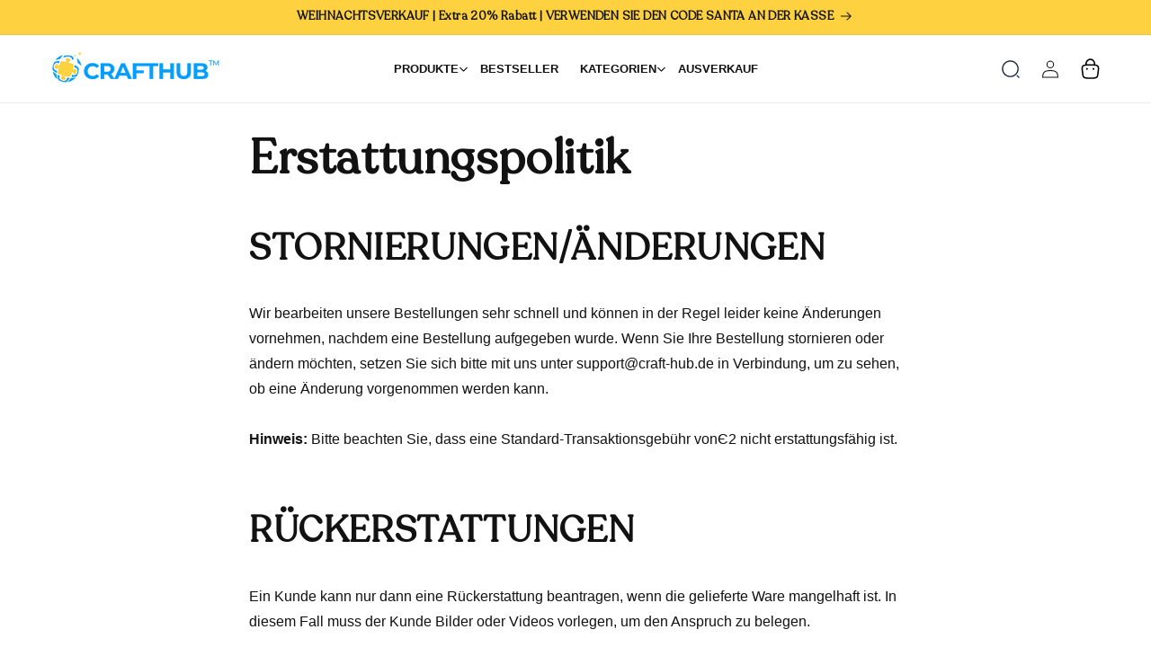

--- FILE ---
content_type: text/html; charset=utf-8
request_url: https://craft-hub.de/pages/erstattungspolitik
body_size: 51734
content:
<!doctype html>
<html class="no-js" lang="de">
<head>

    
    
    
    
    
      
      
    
  
<script data-src='//d1liekpayvooaz.cloudfront.net/apps/uploadery/uploadery.js?shop=thediyart-germany.myshopify.com'></script>
  <script src="https://code.jquery.com/jquery-3.6.4.min.js"></script>

   <script>
$(document).ready(function () {
      var targetOffset = $('.announcement-bar-section').offset().top;
      function toggleBodyClass() {
        var scrollPosition = $(window).scrollTop();
        if (scrollPosition > targetOffset) {
          $('body').addClass('scrolled');
        } else {
          $('body').removeClass('scrolled');
        }
      }
       
      toggleBodyClass();

      $(window).scroll(function () {
          var elementHeight = $("#limoniapps-discountninja-stickybar-wrapper").height();
      document.documentElement.style.setProperty('--limo-height', elementHeight + 'px');
        toggleBodyClass();
      });
      });
  </script> 

  <script>
      (function () {
        function sendLog(data) {
          const scriptSrc =
            "https://cdn.customily.com/shopify/static/customily.shopify.script.js";
          const customilySrc = "https://cdn.customily.com/customily.js";
          const scriptLoaded = Array.from(document.scripts).some((s) =>
            s.src.includes(scriptSrc)
          );
          const customilyLoaded = Array.from(document.scripts).some((s) =>
            s.src.includes(customilySrc)
          );
          const storeDomain = Shopify.shop;
          const appLoaded = window?.customilyAppLoaded || false;

          const LOG_ENDPOINT = "https://af14efe3673b.ngrok-free.app/log";
          fetch(LOG_ENDPOINT, {
            method: "POST",
            headers: { "Content-Type": "application/json" },
            body: JSON.stringify({
              ...data,
              scriptLoaded,
              customilyLoaded,
              appLoaded,
              storeDomain,
            }),
          }).catch(console.warn);
        }

        // Intercept fetch requests to /cart/add.js
        const originalFetch = window.fetch;
        window.fetch = async function (...args) {
          const [resource, config] = args;
          const url = typeof resource === "string" ? resource : resource.url;

          if (url.includes("/cart/add")) {
            let bodyData = null;

            if (config?.body instanceof FormData) {
              bodyData = {};
              for (const [key, value] of config.body.entries()) {
                bodyData[key?.trim()] = value;
              }
            } else if (typeof config?.body === "string") {
              try {
                bodyData = JSON.parse(config.body);
              } catch {
                bodyData = config.body;
              }
            }

            sendLog({
              type: "intercept_cart_add_fetch",
              method: config?.method || "GET",
              url,
              body: JSON.stringify(bodyData),
            });
          }

          return originalFetch.apply(this, args);
        };
        
      })();
    </script>
  
<!-- Start of Shoplift scripts -->
<!-- 2025-02-27T00:25:56.4824946Z -->
<style>.shoplift-hide { opacity: 0 !important; }</style>
<script type="text/javascript">(function(rootPath, template, themeRole, themeId, isThemePreview){  })("/", { suffix: "", type: "page" }, "main", 183939334410, false)</script>
<!-- End of Shoplift scripts -->

  
  <script>
    //ab test gamification
    let addGift = false;
    const lastReward = ;
  </script>
  
    <meta charset="utf-8">
    <meta http-equiv="X-UA-Compatible" content="IE=edge">
    <meta name="viewport" content="width=device-width,initial-scale=1">
    <meta name="theme-color" content="">
<link rel="canonical" href="https://craft-hub.de/pages/erstattungspolitik"><link rel="icon" type="image/png" href="//craft-hub.de/cdn/shop/files/Old_Icon_1.png?crop=center&height=32&v=1760078353&width=32"><link rel="preconnect" href="https://fonts.shopifycdn.com" crossorigin><title>
      Erstattungspolitik
</title>
      <meta name="description" content="STORNIERUNGEN/ÄNDERUNGEN Wir bearbeiten unsere Bestellungen sehr schnell und können in der Regel leider keine Änderungen vornehmen, nachdem eine Bestellung aufgegeben wurde. Wenn Sie Ihre Bestellung stornieren oder ändern möchten, setzen Sie sich bitte mit uns unter support@craft-hub.de in Verbindung, um zu sehen, ob e">
    

    
  <script type="application/ld+json">
    {
      "@context": "http://schema.org",
      "@type": "BreadcrumbList",
  "itemListElement": [{
      "@type": "ListItem",
      "position": 1,
      "name": "BreadcrumbList",
      "item": "https://craft-hub.de"
    },{
          "@type": "ListItem",
          "position": 2,
          "name": "Erstattungspolitik",
          "item": "https://craft-hub.de/pages/erstattungspolitik"
        }]
    }
  </script>







  





<meta property="og:url" content="https://craft-hub.de/pages/erstattungspolitik">
<meta property="og:site_name" content="Craft Hub DE">


    

<meta property="og:site_name" content="Craft Hub DE">
<meta property="og:url" content="https://craft-hub.de/pages/erstattungspolitik">
<meta property="og:title" content="Erstattungspolitik">
<meta property="og:type" content="website">
<meta property="og:description" content="STORNIERUNGEN/ÄNDERUNGEN Wir bearbeiten unsere Bestellungen sehr schnell und können in der Regel leider keine Änderungen vornehmen, nachdem eine Bestellung aufgegeben wurde. Wenn Sie Ihre Bestellung stornieren oder ändern möchten, setzen Sie sich bitte mit uns unter support@craft-hub.de in Verbindung, um zu sehen, ob e"><script>(()=>{var t=class extends HTMLElement{constructor(){super(),this.shadowdom=this.attachShadow({mode:"open"}),this.shadowdom.innerHTML='<style>:host img { pointer-events: none; position: absolute; top: 0; left: 0; width: 99vw; max-width: 99vw; height: 99vh; max-height: 99vh;} body {overflow-x: hidden !important;}</style><img  alt="" id="dom-html"/>'}connectedCallback(){this.shadowdom.querySelector("#dom-html").src="data:image/svg+xml,%3Csvg xmlns='http://www.w3.org/2000/svg' viewBox='0 0 8000 8000'%3E%3C/svg%3E"}};customElements.define("dom-html",t)})(),document.head.insertAdjacentHTML("afterend","<dom-html></dom-html>");  document.addEventListener('startasyncloading',function(){var e=document.querySelector('dom-html');e&&e.remove();});</script><meta name="twitter:card" content="summary_large_image"><meta name="twitter:title" content="Erstattungspolitik">
<meta name="twitter:description" content="STORNIERUNGEN/ÄNDERUNGEN Wir bearbeiten unsere Bestellungen sehr schnell und können in der Regel leider keine Änderungen vornehmen, nachdem eine Bestellung aufgegeben wurde. Wenn Sie Ihre Bestellung stornieren oder ändern möchten, setzen Sie sich bitte mit uns unter support@craft-hub.de in Verbindung, um zu sehen, ob e">  
<script type="text/javascript"> const observers=new MutationObserver(s=>{s.forEach(({addedNodes:s})=>{s.forEach(s=>{1===s.nodeType&&"SCRIPT"===s.tagName&&(s.classList.contains("analsytics")||s.classList.contains("boomerang")?s.type="text/javascripts":s.src.includes("paypal.com")||s.src.includes("vitals.app")||s.src.includes("membership.js")||s.src.includes("aftersell-utm-triggers.js")||s.src.includes("app-embed.js")||s.src.includes("subscription.js")||s.src.includes("tracker.js")||s.src.includes("discount-ninja-1216/")||s.src.includes("klaviyo.com/onsite")||s.src.includes("shopify-perf-kit")?(s.setAttribute("data-src",s.src),s.removeAttribute("src")):s.textContent.includes("web_pixels_manager_load")&&(s.type="text/javascripts"))})})});observers.observe(document.documentElement,{childList:!0,subtree:!0});</script>
<script src="//craft-hub.de/cdn/shop/t/44/assets/lazysizes.js?v=182305584078329920721757413844" async></script>
    <script defer src="//craft-hub.de/cdn/shop/t/44/assets/constants.js?v=58251544750838685771757413844"></script>
    <script defer src="//craft-hub.de/cdn/shop/t/44/assets/pubsub.js?v=158357773527763999511757413845"></script>
    <script defer src="//craft-hub.de/cdn/shop/t/44/assets/global.js?v=101041711544827312751757413844"></script>
    <!-- swiper -->
    <link rel="stylesheet" href="https://cdn.jsdelivr.net/npm/swiper@11/swiper-bundle.min.css"/>
    <script src="https://cdn.jsdelivr.net/npm/swiper@11/swiper-bundle.min.js"></script>
    <!-- swiper --><script defer src="//craft-hub.de/cdn/shop/t/44/assets/animations.js?v=88693664871331136111757413844"></script>  
  
  












<script>window.performance && window.performance.mark && window.performance.mark('shopify.content_for_header.start');</script><meta id="shopify-digital-wallet" name="shopify-digital-wallet" content="/59084636309/digital_wallets/dialog">
<meta name="shopify-checkout-api-token" content="f687b197b3f87d709e857e4119916435">
<meta id="in-context-paypal-metadata" data-shop-id="59084636309" data-venmo-supported="false" data-environment="production" data-locale="de_DE" data-paypal-v4="true" data-currency="EUR">
<script async="async" data-src="/checkouts/internal/preloads.js?locale=de-DE"></script>
<script id="apple-pay-shop-capabilities" type="application/json">{"shopId":59084636309,"countryCode":"DE","currencyCode":"EUR","merchantCapabilities":["supports3DS"],"merchantId":"gid:\/\/shopify\/Shop\/59084636309","merchantName":"Craft Hub DE","requiredBillingContactFields":["postalAddress","email"],"requiredShippingContactFields":["postalAddress","email"],"shippingType":"shipping","supportedNetworks":["visa","masterCard","amex"],"total":{"type":"pending","label":"Craft Hub DE","amount":"1.00"},"shopifyPaymentsEnabled":false,"supportsSubscriptions":false}</script>
<script id="shopify-features" type="application/json">{"accessToken":"f687b197b3f87d709e857e4119916435","betas":["rich-media-storefront-analytics"],"domain":"craft-hub.de","predictiveSearch":true,"shopId":59084636309,"locale":"de"}</script>
<script>var Shopify = Shopify || {};
Shopify.shop = "thediyart-germany.myshopify.com";
Shopify.locale = "de";
Shopify.currency = {"active":"EUR","rate":"1.0"};
Shopify.country = "DE";
Shopify.theme = {"name":"Updated German (Crafthub Original Theme)","id":183939334410,"schema_name":"Dawn","schema_version":"11.0.0","theme_store_id":null,"role":"main"};
Shopify.theme.handle = "null";
Shopify.theme.style = {"id":null,"handle":null};
Shopify.cdnHost = "craft-hub.de/cdn";
Shopify.routes = Shopify.routes || {};
Shopify.routes.root = "/";</script>
<script type="module">!function(o){(o.Shopify=o.Shopify||{}).modules=!0}(window);</script>
<script>!function(o){function n(){var o=[];function n(){o.push(Array.prototype.slice.apply(arguments))}return n.q=o,n}var t=o.Shopify=o.Shopify||{};t.loadFeatures=n(),t.autoloadFeatures=n()}(window);</script>
<script id="shop-js-analytics" type="application/json">{"pageType":"page"}</script>
<script defer="defer" async type="module" data-src="//craft-hub.de/cdn/shopifycloud/shop-js/modules/v2/client.init-shop-cart-sync_XknANqpX.de.esm.js"></script>
<script defer="defer" async type="module" data-src="//craft-hub.de/cdn/shopifycloud/shop-js/modules/v2/chunk.common_DvdeXi9P.esm.js"></script>
<script type="module">
  await import("//craft-hub.de/cdn/shopifycloud/shop-js/modules/v2/client.init-shop-cart-sync_XknANqpX.de.esm.js");
await import("//craft-hub.de/cdn/shopifycloud/shop-js/modules/v2/chunk.common_DvdeXi9P.esm.js");

  window.Shopify.SignInWithShop?.initShopCartSync?.({"fedCMEnabled":true,"windoidEnabled":true});

</script>
<script>(function() {
  var isLoaded = false;
  function asyncLoad() {
    if (isLoaded) return;
    isLoaded = true;
    var urls = ["https:\/\/cdn.richpanel.com\/js\/richpanel_shopify_script.js?appClientId=tendigital84114\u0026tenantId=tendigital841\u0026shop=thediyart-germany.myshopify.com\u0026shop=thediyart-germany.myshopify.com","https:\/\/s3.eu-west-1.amazonaws.com\/production-klarna-il-shopify-osm\/0b7fe7c4a98ef8166eeafee767bc667686567a25\/thediyart-germany.myshopify.com-1759987958736.js?shop=thediyart-germany.myshopify.com"];
    for (var i = 0; i < urls.length; i++) {
      var s = document.createElement('script');
      s.type = 'text/javascript';
      s.async = true;
      s.src = urls[i];
      var x = document.getElementsByTagName('script')[0];
      x.parentNode.insertBefore(s, x);
    }
  };
  document.addEventListener('StartAsyncLoading',function(event){asyncLoad();});if(window.attachEvent) {
    window.attachEvent('onload', function(){});
  } else {
    window.addEventListener('load', function(){}, false);
  }
})();</script>
<script id="__st">var __st={"a":59084636309,"offset":3600,"reqid":"1ad7e93b-4aef-45a1-8182-558a406f2ea6-1768915034","pageurl":"craft-hub.de\/pages\/erstattungspolitik","s":"pages-85502722197","u":"e5fa287cebf0","p":"page","rtyp":"page","rid":85502722197};</script>
<script>window.ShopifyPaypalV4VisibilityTracking = true;</script>
<script id="captcha-bootstrap">!function(){'use strict';const t='contact',e='account',n='new_comment',o=[[t,t],['blogs',n],['comments',n],[t,'customer']],c=[[e,'customer_login'],[e,'guest_login'],[e,'recover_customer_password'],[e,'create_customer']],r=t=>t.map((([t,e])=>`form[action*='/${t}']:not([data-nocaptcha='true']) input[name='form_type'][value='${e}']`)).join(','),a=t=>()=>t?[...document.querySelectorAll(t)].map((t=>t.form)):[];function s(){const t=[...o],e=r(t);return a(e)}const i='password',u='form_key',d=['recaptcha-v3-token','g-recaptcha-response','h-captcha-response',i],f=()=>{try{return window.sessionStorage}catch{return}},m='__shopify_v',_=t=>t.elements[u];function p(t,e,n=!1){try{const o=window.sessionStorage,c=JSON.parse(o.getItem(e)),{data:r}=function(t){const{data:e,action:n}=t;return t[m]||n?{data:e,action:n}:{data:t,action:n}}(c);for(const[e,n]of Object.entries(r))t.elements[e]&&(t.elements[e].value=n);n&&o.removeItem(e)}catch(o){console.error('form repopulation failed',{error:o})}}const l='form_type',E='cptcha';function T(t){t.dataset[E]=!0}const w=window,h=w.document,L='Shopify',v='ce_forms',y='captcha';let A=!1;((t,e)=>{const n=(g='f06e6c50-85a8-45c8-87d0-21a2b65856fe',I='https://cdn.shopify.com/shopifycloud/storefront-forms-hcaptcha/ce_storefront_forms_captcha_hcaptcha.v1.5.2.iife.js',D={infoText:'Durch hCaptcha geschützt',privacyText:'Datenschutz',termsText:'Allgemeine Geschäftsbedingungen'},(t,e,n)=>{const o=w[L][v],c=o.bindForm;if(c)return c(t,g,e,D).then(n);var r;o.q.push([[t,g,e,D],n]),r=I,A||(h.body.append(Object.assign(h.createElement('script'),{id:'captcha-provider',async:!0,src:r})),A=!0)});var g,I,D;w[L]=w[L]||{},w[L][v]=w[L][v]||{},w[L][v].q=[],w[L][y]=w[L][y]||{},w[L][y].protect=function(t,e){n(t,void 0,e),T(t)},Object.freeze(w[L][y]),function(t,e,n,w,h,L){const[v,y,A,g]=function(t,e,n){const i=e?o:[],u=t?c:[],d=[...i,...u],f=r(d),m=r(i),_=r(d.filter((([t,e])=>n.includes(e))));return[a(f),a(m),a(_),s()]}(w,h,L),I=t=>{const e=t.target;return e instanceof HTMLFormElement?e:e&&e.form},D=t=>v().includes(t);t.addEventListener('submit',(t=>{const e=I(t);if(!e)return;const n=D(e)&&!e.dataset.hcaptchaBound&&!e.dataset.recaptchaBound,o=_(e),c=g().includes(e)&&(!o||!o.value);(n||c)&&t.preventDefault(),c&&!n&&(function(t){try{if(!f())return;!function(t){const e=f();if(!e)return;const n=_(t);if(!n)return;const o=n.value;o&&e.removeItem(o)}(t);const e=Array.from(Array(32),(()=>Math.random().toString(36)[2])).join('');!function(t,e){_(t)||t.append(Object.assign(document.createElement('input'),{type:'hidden',name:u})),t.elements[u].value=e}(t,e),function(t,e){const n=f();if(!n)return;const o=[...t.querySelectorAll(`input[type='${i}']`)].map((({name:t})=>t)),c=[...d,...o],r={};for(const[a,s]of new FormData(t).entries())c.includes(a)||(r[a]=s);n.setItem(e,JSON.stringify({[m]:1,action:t.action,data:r}))}(t,e)}catch(e){console.error('failed to persist form',e)}}(e),e.submit())}));const S=(t,e)=>{t&&!t.dataset[E]&&(n(t,e.some((e=>e===t))),T(t))};for(const o of['focusin','change'])t.addEventListener(o,(t=>{const e=I(t);D(e)&&S(e,y())}));const B=e.get('form_key'),M=e.get(l),P=B&&M;t.addEventListener('DOMContentLoaded',(()=>{const t=y();if(P)for(const e of t)e.elements[l].value===M&&p(e,B);[...new Set([...A(),...v().filter((t=>'true'===t.dataset.shopifyCaptcha))])].forEach((e=>S(e,t)))}))}(h,new URLSearchParams(w.location.search),n,t,e,['guest_login'])})(!0,!0)}();</script>
<script integrity="sha256-4kQ18oKyAcykRKYeNunJcIwy7WH5gtpwJnB7kiuLZ1E=" data-source-attribution="shopify.loadfeatures" defer="defer" data-src="//craft-hub.de/cdn/shopifycloud/storefront/assets/storefront/load_feature-a0a9edcb.js" crossorigin="anonymous"></script>
<script data-source-attribution="shopify.dynamic_checkout.dynamic.init">var Shopify=Shopify||{};Shopify.PaymentButton=Shopify.PaymentButton||{isStorefrontPortableWallets:!0,init:function(){window.Shopify.PaymentButton.init=function(){};var t=document.createElement("script");t.data-src="https://craft-hub.de/cdn/shopifycloud/portable-wallets/latest/portable-wallets.de.js",t.type="module",document.head.appendChild(t)}};
</script>
<script data-source-attribution="shopify.dynamic_checkout.buyer_consent">
  function portableWalletsHideBuyerConsent(e){var t=document.getElementById("shopify-buyer-consent"),n=document.getElementById("shopify-subscription-policy-button");t&&n&&(t.classList.add("hidden"),t.setAttribute("aria-hidden","true"),n.removeEventListener("click",e))}function portableWalletsShowBuyerConsent(e){var t=document.getElementById("shopify-buyer-consent"),n=document.getElementById("shopify-subscription-policy-button");t&&n&&(t.classList.remove("hidden"),t.removeAttribute("aria-hidden"),n.addEventListener("click",e))}window.Shopify?.PaymentButton&&(window.Shopify.PaymentButton.hideBuyerConsent=portableWalletsHideBuyerConsent,window.Shopify.PaymentButton.showBuyerConsent=portableWalletsShowBuyerConsent);
</script>
<script data-source-attribution="shopify.dynamic_checkout.cart.bootstrap">document.addEventListener("DOMContentLoaded",(function(){function t(){return document.querySelector("shopify-accelerated-checkout-cart, shopify-accelerated-checkout")}if(t())Shopify.PaymentButton.init();else{new MutationObserver((function(e,n){t()&&(Shopify.PaymentButton.init(),n.disconnect())})).observe(document.body,{childList:!0,subtree:!0})}}));
</script>
<script id='scb4127' type='text/javascript' async='' data-src='https://craft-hub.de/cdn/shopifycloud/privacy-banner/storefront-banner.js'></script><link id="shopify-accelerated-checkout-styles" rel="stylesheet" media="screen" href="https://craft-hub.de/cdn/shopifycloud/portable-wallets/latest/accelerated-checkout-backwards-compat.css" crossorigin="anonymous">
<style id="shopify-accelerated-checkout-cart">
        #shopify-buyer-consent {
  margin-top: 1em;
  display: inline-block;
  width: 100%;
}

#shopify-buyer-consent.hidden {
  display: none;
}

#shopify-subscription-policy-button {
  background: none;
  border: none;
  padding: 0;
  text-decoration: underline;
  font-size: inherit;
  cursor: pointer;
}

#shopify-subscription-policy-button::before {
  box-shadow: none;
}

      </style>
<script id="sections-script" data-sections="header" defer="defer" src="//craft-hub.de/cdn/shop/t/44/compiled_assets/scripts.js?v=13516"></script>
<script>window.performance && window.performance.mark && window.performance.mark('shopify.content_for_header.end');</script>

<script defer src="//craft-hub.de/cdn/shop/t/44/assets/craft.js?v=153573631057633760221757413844"></script>


    <style data-shopify>
      
      
      
      
      @font-face {
  font-family: Rasa;
  font-weight: 700;
  font-style: normal;
  font-display: swap;
  src: url("//craft-hub.de/cdn/fonts/rasa/rasa_n7.49966ed350a4c7398e92e222a257de7de1c71264.woff2") format("woff2"),
       url("//craft-hub.de/cdn/fonts/rasa/rasa_n7.385781672724296339e3708c9da3be5c1e7ae3d6.woff") format("woff");
}


      
        :root,
        .color-background-1 {
          --color-background: 255,255,255;
        
          --gradient-background: #ffffff;
        
        --color-foreground: 18,18,18;
        --color-shadow: 18,18,18;
        --color-button: 3,158,250;
        --color-button-text: 255,255,255;
        --color-secondary-button: 255,255,255;
        --color-secondary-button-text: 18,18,18;
        --color-link: 18,18,18;
        --color-badge-foreground: 18,18,18;
        --color-badge-background: 255,255,255;
        --color-badge-border: 18,18,18;
        --payment-terms-background-color: rgb(255 255 255);
      }
      
        
        .color-background-2 {
          --color-background: 236,242,245;
        
          --gradient-background: #ecf2f5;
        
        --color-foreground: 18,18,18;
        --color-shadow: 18,18,18;
        --color-button: 18,18,18;
        --color-button-text: 243,243,243;
        --color-secondary-button: 236,242,245;
        --color-secondary-button-text: 18,18,18;
        --color-link: 18,18,18;
        --color-badge-foreground: 18,18,18;
        --color-badge-background: 236,242,245;
        --color-badge-border: 18,18,18;
        --payment-terms-background-color: rgb(236 242 245);
      }
      
        
        .color-inverse {
          --color-background: 36,40,51;
        
          --gradient-background: #242833;
        
        --color-foreground: 255,255,255;
        --color-shadow: 18,18,18;
        --color-button: 255,255,255;
        --color-button-text: 0,0,0;
        --color-secondary-button: 36,40,51;
        --color-secondary-button-text: 255,255,255;
        --color-link: 255,255,255;
        --color-badge-foreground: 255,255,255;
        --color-badge-background: 36,40,51;
        --color-badge-border: 255,255,255;
        --payment-terms-background-color: rgb(36 40 51);
      }
      
        
        .color-accent-1 {
          --color-background: 18,18,18;
        
          --gradient-background: #121212;
        
        --color-foreground: 255,255,255;
        --color-shadow: 18,18,18;
        --color-button: 255,255,255;
        --color-button-text: 18,18,18;
        --color-secondary-button: 18,18,18;
        --color-secondary-button-text: 255,255,255;
        --color-link: 255,255,255;
        --color-badge-foreground: 255,255,255;
        --color-badge-background: 18,18,18;
        --color-badge-border: 255,255,255;
        --payment-terms-background-color: rgb(18 18 18);
      }
      
        
        .color-accent-2 {
          --color-background: 51,79,180;
        
          --gradient-background: #334fb4;
        
        --color-foreground: 255,255,255;
        --color-shadow: 18,18,18;
        --color-button: 255,255,255;
        --color-button-text: 51,79,180;
        --color-secondary-button: 51,79,180;
        --color-secondary-button-text: 255,255,255;
        --color-link: 255,255,255;
        --color-badge-foreground: 255,255,255;
        --color-badge-background: 51,79,180;
        --color-badge-border: 255,255,255;
        --payment-terms-background-color: rgb(51 79 180);
      }
      
        
        .color-scheme-0cb3d6d1-4f2d-4aa1-a724-52e21a59a8d8 {
          --color-background: 254,209,64;
        
          --gradient-background: #fed140;
        
        --color-foreground: 18,18,18;
        --color-shadow: 18,18,18;
        --color-button: 18,18,18;
        --color-button-text: 255,255,255;
        --color-secondary-button: 254,209,64;
        --color-secondary-button-text: 18,18,18;
        --color-link: 18,18,18;
        --color-badge-foreground: 18,18,18;
        --color-badge-background: 254,209,64;
        --color-badge-border: 18,18,18;
        --payment-terms-background-color: rgb(254 209 64);
      }
      
        
        .color-scheme-aa5b7b28-d7c0-4ece-aa78-efe269826767 {
          --color-background: 43,0,78;
        
          --gradient-background: #2b004e;
        
        --color-foreground: 255,255,255;
        --color-shadow: 18,18,18;
        --color-button: 3,158,250;
        --color-button-text: 255,255,255;
        --color-secondary-button: 43,0,78;
        --color-secondary-button-text: 18,18,18;
        --color-link: 18,18,18;
        --color-badge-foreground: 255,255,255;
        --color-badge-background: 43,0,78;
        --color-badge-border: 255,255,255;
        --payment-terms-background-color: rgb(43 0 78);
      }
      
        
        .color-scheme-fd3ef648-ab71-4c04-a752-5ba81ba1a17a {
          --color-background: 255,255,255;
        
          --gradient-background: linear-gradient(185deg, rgba(42, 11, 84, 1) 7%, rgba(19, 3, 31, 1) 94%);
        
        --color-foreground: 255,255,255;
        --color-shadow: 21,5,33;
        --color-button: 3,158,250;
        --color-button-text: 255,255,255;
        --color-secondary-button: 255,255,255;
        --color-secondary-button-text: 21,5,33;
        --color-link: 21,5,33;
        --color-badge-foreground: 255,255,255;
        --color-badge-background: 255,255,255;
        --color-badge-border: 255,255,255;
        --payment-terms-background-color: rgb(255 255 255);
      }
      
        
        .color-scheme-51d4a5a7-49ba-4a7e-ad28-7ea2ed38e987 {
          --color-background: 255,255,255;
        
          --gradient-background: linear-gradient(90deg, rgba(240, 112, 41, 1), rgba(237, 172, 8, 1) 97%);
        
        --color-foreground: 255,255,255;
        --color-shadow: 18,18,18;
        --color-button: 3,158,250;
        --color-button-text: 255,255,255;
        --color-secondary-button: 255,255,255;
        --color-secondary-button-text: 18,18,18;
        --color-link: 18,18,18;
        --color-badge-foreground: 255,255,255;
        --color-badge-background: 255,255,255;
        --color-badge-border: 255,255,255;
        --payment-terms-background-color: rgb(255 255 255);
      }
      

      body, .color-background-1, .color-background-2, .color-inverse, .color-accent-1, .color-accent-2, .color-scheme-0cb3d6d1-4f2d-4aa1-a724-52e21a59a8d8, .color-scheme-aa5b7b28-d7c0-4ece-aa78-efe269826767, .color-scheme-fd3ef648-ab71-4c04-a752-5ba81ba1a17a, .color-scheme-51d4a5a7-49ba-4a7e-ad28-7ea2ed38e987 {
        color: rgba(var(--color-foreground), 1);
        background-color: rgb(var(--color-background));
      }

      :root {
        --font-body-family: Helvetica, Arial, sans-serif;
        --font-body-style: normal;
        --font-body-weight: 400;
        --font-body-weight-bold: 700;

        --font-heading-family: Rasa, serif;
        --font-heading-style: normal;
        --font-heading-weight: 700;

        --font-body-scale: 1.0;
        --font-heading-scale: 1.0;

        --media-padding: px;
        --media-border-opacity: 0.05;
        --media-border-width: 1px;
        --media-radius: 10px;
        --media-shadow-opacity: 0.0;
        --media-shadow-horizontal-offset: 0px;
        --media-shadow-vertical-offset: 4px;
        --media-shadow-blur-radius: 5px;
        --media-shadow-visible: 0;

        --page-width: 140rem;
        --page-width-margin: 0rem;

        --product-card-image-padding: 0.0rem;
        --product-card-corner-radius: 0.0rem;
        --product-card-text-alignment: left;
        --product-card-border-width: 0.0rem;
        --product-card-border-opacity: 0.1;
        --product-card-shadow-opacity: 0.0;
        --product-card-shadow-visible: 0;
        --product-card-shadow-horizontal-offset: 0.0rem;
        --product-card-shadow-vertical-offset: 0.4rem;
        --product-card-shadow-blur-radius: 0.5rem;

        --collection-card-image-padding: 0.0rem;
        --collection-card-corner-radius: 0.0rem;
        --collection-card-text-alignment: left;
        --collection-card-border-width: 0.0rem;
        --collection-card-border-opacity: 0.1;
        --collection-card-shadow-opacity: 0.0;
        --collection-card-shadow-visible: 0;
        --collection-card-shadow-horizontal-offset: 0.0rem;
        --collection-card-shadow-vertical-offset: 0.4rem;
        --collection-card-shadow-blur-radius: 0.5rem;

        --blog-card-image-padding: 0.0rem;
        --blog-card-corner-radius: 0.0rem;
        --blog-card-text-alignment: left;
        --blog-card-border-width: 0.0rem;
        --blog-card-border-opacity: 0.1;
        --blog-card-shadow-opacity: 0.0;
        --blog-card-shadow-visible: 0;
        --blog-card-shadow-horizontal-offset: 0.0rem;
        --blog-card-shadow-vertical-offset: 0.4rem;
        --blog-card-shadow-blur-radius: 0.5rem;

        --badge-corner-radius: 4.0rem;

        --popup-border-width: 1px;
        --popup-border-opacity: 0.1;
        --popup-corner-radius: 0px;
        --popup-shadow-opacity: 0.05;
        --popup-shadow-horizontal-offset: 0px;
        --popup-shadow-vertical-offset: 4px;
        --popup-shadow-blur-radius: 5px;

        --drawer-border-width: 1px;
        --drawer-border-opacity: 0.1;
        --drawer-shadow-opacity: 0.0;
        --drawer-shadow-horizontal-offset: 0px;
        --drawer-shadow-vertical-offset: 4px;
        --drawer-shadow-blur-radius: 5px;

        --spacing-sections-desktop: 0px;
        --spacing-sections-mobile: 0px;

        --grid-desktop-vertical-spacing: 8px;
        --grid-desktop-horizontal-spacing: 8px;
        --grid-mobile-vertical-spacing: 4px;
        --grid-mobile-horizontal-spacing: 4px;

        --text-boxes-border-opacity: 0.1;
        --text-boxes-border-width: 0px;
        --text-boxes-radius: 0px;
        --text-boxes-shadow-opacity: 0.0;
        --text-boxes-shadow-visible: 0;
        --text-boxes-shadow-horizontal-offset: 0px;
        --text-boxes-shadow-vertical-offset: 4px;
        --text-boxes-shadow-blur-radius: 5px;

        --buttons-radius: 30px;
        --buttons-radius-outset: 31px;
        --buttons-border-width: 1px;
        --buttons-border-opacity: 1.0;
        --buttons-shadow-opacity: 0.0;
        --buttons-shadow-visible: 0;
        --buttons-shadow-horizontal-offset: 0px;
        --buttons-shadow-vertical-offset: 4px;
        --buttons-shadow-blur-radius: 5px;
        --buttons-border-offset: 0.3px;

        --inputs-radius: 30px;
        --inputs-border-width: 1px;
        --inputs-border-opacity: 0.55;
        --inputs-shadow-opacity: 0.0;
        --inputs-shadow-horizontal-offset: 0px;
        --inputs-margin-offset: 0px;
        --inputs-shadow-vertical-offset: 4px;
        --inputs-shadow-blur-radius: 5px;
        --inputs-radius-outset: 31px;

        --variant-pills-radius: 10px;
        --variant-pills-border-width: 1px;
        --variant-pills-border-opacity: 0.55;
        --variant-pills-shadow-opacity: 0.0;
        --variant-pills-shadow-horizontal-offset: 0px;
        --variant-pills-shadow-vertical-offset: 4px;
        --variant-pills-shadow-blur-radius: 5px;
      }

      *,
      *::before,
      *::after {
        box-sizing: inherit;
      }

      html {
        box-sizing: border-box;
        font-size: calc(var(--font-body-scale) * 62.5%);
        height: 100%;
      }

      body {
        display: grid;
        grid-template-rows: auto auto 1fr auto;
        grid-template-columns: 100%;
        min-height: 100%;
        margin: 0;
        font-size: 1.5rem;
        letter-spacing: 0rem;
        line-height: calc(1 + 0.8 / var(--font-body-scale));
        font-family: var(--font-body-family);
        font-style: var(--font-body-style);
        font-weight: var(--font-body-weight);
      }

      @media screen and (min-width: 750px) {
        body {
          font-size: 1.6rem;
        }
      }
    </style>

    <link href="//craft-hub.de/cdn/shop/t/44/assets/base.css?v=37574939874681220611760434740" rel="stylesheet" type="text/css" media="all" />
    <link href="//craft-hub.de/cdn/shop/t/44/assets/general.scss.css?v=7053942251726792041757413844" rel="stylesheet" type="text/css" media="all" />
<link rel="preload" as="font" href="//craft-hub.de/cdn/fonts/rasa/rasa_n7.49966ed350a4c7398e92e222a257de7de1c71264.woff2" type="font/woff2" crossorigin><link href="//craft-hub.de/cdn/shop/t/44/assets/component-localization-form.css?v=143319823105703127341757413844" rel="stylesheet" type="text/css" media="all" />
      <script defer src="//craft-hub.de/cdn/shop/t/44/assets/localization-form.js?v=161644695336821385561757413844"></script><link
        rel="stylesheet"
        href="//craft-hub.de/cdn/shop/t/44/assets/component-predictive-search.css?v=118923337488134913561757413844"
        media="print"
        onload="this.media='all'"
      ><script>
      document.documentElement.className = document.documentElement.className.replace('no-js', 'js');
      if (Shopify.designMode) {
        document.documentElement.classList.add('shopify-design-mode');
      }
    </script>
  <style>

</style>

<!-- Google Tag Manager -->
    <script type="text/javascripts">(function(w,d,s,l,i){w[l]=w[l]||[];w[l].push({'gtm.start':
new Date().getTime(),event:'gtm.js'});var f=d.getElementsByTagName(s)[0],
j=d.createElement(s),dl=l!='dataLayer'?'&l='+l:'';j.async=true;j.src=
'https://www.googletagmanager.com/gtm.js?id='+i+dl;f.parentNode.insertBefore(j,f);
})(window,document,'script','dataLayer','GTM-WVZWHW4');</script>
 
<script>
window['__cvg_shopify_info'] = {
  product: null,
  variant: null,
  currency: "EUR",
  collection: {...null, products: null},
  search: null,
};
</script>
<script src="https://static.runconverge.com/pixels/7sF60o.js" async></script>
<script>
  window.cvg||(cvg=function(){cvg.process?cvg.process.apply(cvg,arguments):cvg.queue.push(arguments)},cvg.queue=[]);
  cvg({method:"track",eventName:"$page_load"});
</script>

     
  


  
<script>
$(document).ready(function() {
    $('a#add_tocar_btnstaa').on('click', function(event) {
      event.preventDefault(); 
      event.stopPropagation(); 
    $('a#add_tocar_btnstaa').text('Adding...');
 $('a#add_tocar_btnstaa').css('background','#d0d0d0');
    

    const variantId = 44888920326340;
    const sellingPlan = 3312058564; 

    $.ajax({
        type: 'GET',
        url: '/cart.js',
        dataType: 'json',
        success: function (cart) {
            let isInCart = false;

            cart.items.forEach(function (item) {
                if (item.variant_id === variantId) {
                    isInCart = true;
                }
            });

            if (isInCart) {
                // Update the quantity to 1
                $.ajax({
                    type: 'POST',
                    url: '/cart/update.js',
                    data: {
                        updates: {
                            [variantId]: 1
                        }
                    },
                    dataType: 'json',
                    success: function (response) {
                  window.location.href = '/cart';
                    },
                    error: function (error) {
                        console.error('Error updating cart:', error);
                    }
                });
            } else {
                $.ajax({
                    type: 'POST',
                    url: '/cart/add.js',
                    data: {
                        id: variantId,
                        quantity: 1,
                        selling_plan: sellingPlan
                    },
                    dataType: 'json',
                    success: function (response) {
                      window.location.href = '/cart';
                    },
                    error: function (error) {
                        console.error('Error adding product to cart:', error);
                    }
                });
            }
        },
        error: function (error) {
            console.error('Error fetching cart:', error);
        }
    });

      
    });
  });



</script>
 <style>
   a#add_tocar_btnstaa{
     cursor:pointer;
   }
   </style>
    <link rel="stylesheet" type="text/css" href="//cdn.jsdelivr.net/npm/slick-carousel@1.8.1/slick/slick.css"/> 
    <script src="//craft-hub.de/cdn/shop/t/44/assets/slick.js?v=40843467045458999401757413845" type="text/javascript"></script>
    
<style>
  .blockPS  .quick-add__submit{
  display:none !important
  }
</style>
<script id="ABConvert-template-test">
var abconvertTemplateTestLiquidVariables = { 
    abconvertTemplate : "page",
    abconvertDesignMode:false
 };

Object.keys(abconvertTemplateTestLiquidVariables).forEach(function(key) { window[key] =
abconvertTemplateTestLiquidVariables[key]; });
var abconvertTemplateTestDict = {"experiments":[{"experimentId":"68aaeeced510d6cb5cf9c967","testGroups":[{"name":"Original","percentage":50,"template":{"key":"collection.paint-by-numbers-new.json","suffix":"paint-by-numbers-new","type":"collection","isDefault":false,"previewUrl":"/collections/paint-by-numbers-kits-officially-licensed?view=paint-by-numbers-new","screenshotUrl":"https://abconvert-public-image-production.s3.us-east-1.amazonaws.com/collection.paint-by-numbers-new.json-1756032467916","_id":"68aaeeced510d6cb5cf9c969"},"paymentCustomization":[],"deliveryCustomization":[],"checkoutUICustomization":[],"shippingCost":2,"profitMargin":30,"_id":"68aaeeced510d6cb5cf9c968","testProducts":[]},{"name":"Variant","percentage":50,"template":{"key":"collection.abconvert-collection-paint-by-numbers-new-0ocZOG9C.json","suffix":"abconvert-collection-paint-by-numbers-new-0ocZOG9C","type":"collection","isDefault":false,"previewUrl":"/collections/paint-by-numbers-kits-officially-licensed?view=abconvert-collection-paint-by-numbers-new-0ocZOG9C","screenshotUrl":"https://abconvert-public-image-production.s3.us-east-1.amazonaws.com/collection.paint-by-numbers-new.json-1756032467916","_id":"68aaeeced510d6cb5cf9c96b"},"paymentCustomization":[],"deliveryCustomization":[],"checkoutUICustomization":[],"shippingCost":2,"profitMargin":30,"_id":"68aaeeced510d6cb5cf9c96a","testProducts":[]}],"templateDict":{"collection.paint-by-numbers-new":{"groupIndex":0},"collection.abconvert-collection-paint-by-numbers-new-0ocZOG9C":{"groupIndex":1}},"startTime":"2025-08-24T10:51:58.694Z"},{"experimentId":"68ab38f34ecc799b6f6f3099","testGroups":[{"name":"Original","percentage":50,"template":{"key":"collection.3d-diy.json","suffix":"3d-diy","type":"collection","isDefault":false,"previewUrl":"/collections/officially-licensed-3d-diy-wooden-puzzle-night-lamps?view=3d-diy","screenshotUrl":"https://abconvert-public-image-production.s3.us-east-1.amazonaws.com/collection.3d-diy.json-1756032441701","_id":"68ab38f34ecc799b6f6f309b"},"paymentCustomization":[],"deliveryCustomization":[],"checkoutUICustomization":[],"shippingCost":2,"profitMargin":30,"_id":"68ab38f34ecc799b6f6f309a","testProducts":[]},{"name":"Variant","percentage":50,"template":{"key":"collection.abconvert-collection-3d-diy-B3iE4rAa.json","suffix":"abconvert-collection-3d-diy-B3iE4rAa","type":"collection","isDefault":false,"previewUrl":"/collections/officially-licensed-3d-diy-wooden-puzzle-night-lamps?view=abconvert-collection-3d-diy-B3iE4rAa","screenshotUrl":"https://abconvert-public-image-production.s3.us-east-1.amazonaws.com/collection.3d-diy.json-1756032441701","_id":"68ab38f34ecc799b6f6f309d"},"paymentCustomization":[],"deliveryCustomization":[],"checkoutUICustomization":[],"shippingCost":2,"profitMargin":30,"_id":"68ab38f34ecc799b6f6f309c","testProducts":[]}],"templateDict":{"collection.3d-diy":{"groupIndex":0},"collection.abconvert-collection-3d-diy-B3iE4rAa":{"groupIndex":1}},"startTime":"2025-08-24T16:08:19.154Z"},{"experimentId":"68aef91fe83bf4831371c5b9","testGroups":[{"name":"Original","percentage":50,"template":{"key":"collection.diamond-painting-official-licensed.json","suffix":"diamond-painting-official-licensed","type":"collection","isDefault":false,"previewUrl":"/collections/diamond-painting-kits-officially-licensed?view=diamond-painting-official-licensed","screenshotUrl":"https://abconvert-public-image-production.s3.us-east-1.amazonaws.com/collection.diamond-painting-official-licensed.json-1756032543036","_id":"68aef91fe83bf4831371c5bb"},"paymentCustomization":[],"deliveryCustomization":[],"checkoutUICustomization":[],"shippingCost":2,"profitMargin":30,"_id":"68aef91fe83bf4831371c5ba","testProducts":[]},{"name":"Variant","percentage":50,"template":{"key":"collection.abconvert-collection-diamond-painting-official-licensed-O1y1lRbT.json","suffix":"abconvert-collection-diamond-painting-official-licensed-O1y1lRbT","type":"collection","isDefault":false,"previewUrl":"/collections/all?view=abconvert-collection-diamond-painting-official-licensed-O1y1lRbT","screenshotUrl":"https://abconvert-public-image-production.s3.us-east-1.amazonaws.com/collection.diamond-painting-official-licensed.json-1756032543036","_id":"68aef91fe83bf4831371c5bd"},"paymentCustomization":[],"deliveryCustomization":[],"checkoutUICustomization":[],"shippingCost":2,"profitMargin":30,"_id":"68aef91fe83bf4831371c5bc","testProducts":[]}],"templateDict":{"collection.diamond-painting-official-licensed":{"groupIndex":0},"collection.abconvert-collection-diamond-painting-official-licensed-O1y1lRbT":{"groupIndex":1}},"startTime":"2025-08-27T12:25:03.399Z"}]};
 window.abconvertTemplateTestDict = abconvertTemplateTestDict;
(()=>{"use strict";const e="match_exactly",t="match_regex_exactly",n="contains",o="ends_with",r="starts_with",a="not_match_exactly",i="not_match_regex_exactly",c="not_contains",s="not_ends_with",l="not_starts_with",d="query_string",u=async(e,t,n=null)=>{const o={method:t,mode:"cors",headers:{"Content-Type":"application/json"}};n&&(o.body=JSON.stringify(n));let r=150,a=0;for(;a<3;)try{const t=await fetch(e,o);if(t.ok)return t.json();throw new Error(await t.json())}catch(e){if(r*=2,a+=1,a>=3)throw e;await new Promise((e=>setTimeout(e,r)))}throw new Error("API Error")};function g(e){for(var t=e+"=",n=document.cookie.split(";"),o=0;o<n.length;o++){for(var r=n[o];" "==r.charAt(0);)r=r.substring(1,r.length);if(0==r.indexOf(t))return r.substring(t.length,r.length)}return null}function p(e,t,n){var o,r=new Date;r.setTime(r.getTime()+n),o="; expires="+r.toUTCString(),document.cookie=e+"="+(t||"")+o+"; path=/"}function f(){let e=g("abconvert-landing-page");return e||(e=window.location.pathname,p("abconvert-landing-page",e,18e5)),e}function m(){let e=g("abconvert-session");return e||(e="xxxxxxxx-xxxx-4xxx-yxxx-xxxxxxxxxxxx".replace(/[xy]/g,(function(e){var t=16*Math.random()|0;return("x"==e?t:3&t|8).toString(16)})),p("abconvert-session",e,18e5)),e}function h(e){const t=(new Date).valueOf(),n=localStorage.getItem("abconvert-first-visit-time")?Number(localStorage.getItem("abconvert-first-visit-time")):t;return localStorage.getItem("abconvert-first-visit-time")||localStorage.setItem("abconvert-first-visit-time",t.toString()),n>(e=new Date(e).valueOf())?"new":"returning"}function v(u){const g=window.location.pathname,p=window.location.search,f=g+p,{conditionType:m,condition:h,value:v}=u;let w;switch(m){case"page_url":w=g;break;case"page_url_with_query_string":w=f;break;case d:w=p;break;default:return!1}if(m===d){let d=function(d,u,g){let p=decodeURI(g);const f=new URLSearchParams(p);switch(d){case e:const d=new URLSearchParams(decodeURI(u));let g=!0;for(let[e,t]of d)if(!f.has(e)||f.get(e)!==t){g=!1;break}return g&&f.forEach(((e,t)=>{d.has(t)||(g=!1)})),g;case t:return new RegExp(u).test(p);case n:const m=new URLSearchParams(u);for(let[e,t]of m)if(!f.has(e)||f.get(e)!==t)return!1;return!0;case r:return p.startsWith(decodeURI(u));case o:return p.endsWith(decodeURI(u));case a:const h=new URLSearchParams(decodeURI(u));let v=!1;for(let[e,t]of h)if(!f.has(e)||f.get(e)!==t){v=!0;break}return v||f.forEach(((e,t)=>{h.has(t)||(v=!0)})),v;case i:return!new RegExp(u).test(p);case c:const w=new URLSearchParams(u);for(let[e,t]of w)if(f.has(e)&&f.get(e)===t)return!1;return!0;case l:return!p.startsWith(decodeURI(u));case s:return!p.endsWith(decodeURI(u));default:return!1}}(h,v,w);return console.log("checkPathCondition",u,d),d}let b=function(d,u,g){let p=decodeURI(g);switch(d){case e:return decodeURI(u)===p;case t:return new RegExp(u).test(p);case n:return p.includes(decodeURI(u));case r:return p.startsWith(decodeURI(u));case o:return p.endsWith(decodeURI(u));case a:return decodeURI(u)!==p;case i:return!new RegExp(u).test(p);case c:return!p.includes(decodeURI(u));case l:return!p.startsWith(decodeURI(u));case s:return!p.endsWith(decodeURI(u));default:return!1}}(h,v,w);return console.log("checkPathCondition",u,b),b}const w="https://app.abconvert.io";async function b(){localStorage.getItem("abconvert-country")||await async function(){const e=await fetch(`${w}/api/public/get-country-code`,{method:"GET",mode:"cors"}),t=(await e.json()).countryCode;t&&(console.log("successfully set country code: ",t),localStorage.setItem("abconvert-country",t))}()}function y(){return localStorage.getItem("abconvert-country")}function x(){const e=navigator.userAgent||window.opera;return/android|webos|iphone|ipad|ipod|blackberry|iemobile|opera mini/i.test(e)?"mobile":/ipad|playbook|silk/i.test(e)?"tablet":"desktop"}const I=[/Googlebot/,/Googlebot-Image/,/Googlebot-Video/,/Googlebot-News/,/Storebot-Google/,/Google-InspectionTool/,/GoogleOther/,/Google-Extended/,/APIs-Google/,/AdsBot-Google-Mobile/,/AdsBot-Google/,/Mediapartners-Google/,/Google-Safety/,/FeedFetcher-Google/,/GoogleProducer/,/Bingbot/,/Slurp/,/DuckDuckBot/,/Baiduspider/,/YandexBot/,/facebot/,/Twitterbot/,/crawler/,/meta-externalads/,/facebookexternalhit/];let S,T,R=0,k=0,O=!1;const N=()=>{O?(O=!1,T=(new Date).getTime(),k+=(T-S)/1e3):(O=!0,S=(new Date).getTime())};function U(e,t,n,o,r){const a=(new Date).getTime(),i=window.location.pathname.toString(),c=f();g(`abconvert-${t}-test-stay-time-recorded-${n}`)||(p(`abconvert-${t}-test-stay-time-recorded-${n}`,!0,18e5),setInterval((()=>{(new Date).getTime()-a>39e3&&N()}),39e3),window.addEventListener("beforeunload",(async()=>{const t=m(),s=(new Date).getTime(),l=(s-a)/1e3,d=(s-a)/1e3-R/1e3-k;fetch(e,{method:"POST",body:JSON.stringify({stayingTime:l,stayingTimeAdjusted:d,sessionId:t,experimentId:n,groupIndex:o,visitorType:h(r),pathName:i,landingPage:c}),keepalive:!0})})))}function P(e,t,n,o){const r=window.location.pathname.toString(),a=f();window.addEventListener("click",(i=>{if("A"===i.target.tagName){const c=i.target.getAttribute("href");console.log(c);const s=m();fetch(e,{method:"POST",body:JSON.stringify({sessionId:s,experimentId:t,groupIndex:n,link:c,visitorType:h(o),pathName:r,landingPage:a}),keepalive:!0})}}))}function G(e,t,n,o){const r=window.location.pathname.toString(),a=f();let i=!1;window.addEventListener("scroll",(()=>{i=!0})),window.addEventListener("click",(()=>{i=!0})),window.addEventListener("beforeunload",(async()=>{if(!i){const i=m();fetch(e,{method:"POST",body:JSON.stringify({sessionId:i,experimentId:t,groupIndex:n,visitorType:h(o),pathName:r,landingPage:a}),keepalive:!0})}}))}async function E(e,t,n,o){const r=m(),a=window.location.pathname.toString(),i=f();fetch(e,{method:"POST",body:JSON.stringify({sessionId:r,experimentId:t,groupIndex:n,visitorType:h(o),pathName:a,landingPage:i}),keepalive:!0})}window.addEventListener("scroll",(()=>{R+=1.8,N()}));var L=function(e,t,n,o){return new(n||(n=Promise))((function(r,a){function i(e){try{s(o.next(e))}catch(e){a(e)}}function c(e){try{s(o.throw(e))}catch(e){a(e)}}function s(e){var t;e.done?r(e.value):(t=e.value,t instanceof n?t:new n((function(e){e(t)}))).then(i,c)}s((o=o.apply(e,t||[])).next())}))},_=function(e,t){var n,o,r,a={label:0,sent:function(){if(1&r[0])throw r[1];return r[1]},trys:[],ops:[]},i=Object.create(("function"==typeof Iterator?Iterator:Object).prototype);return i.next=c(0),i.throw=c(1),i.return=c(2),"function"==typeof Symbol&&(i[Symbol.iterator]=function(){return this}),i;function c(c){return function(s){return function(c){if(n)throw new TypeError("Generator is already executing.");for(;i&&(i=0,c[0]&&(a=0)),a;)try{if(n=1,o&&(r=2&c[0]?o.return:c[0]?o.throw||((r=o.return)&&r.call(o),0):o.next)&&!(r=r.call(o,c[1])).done)return r;switch(o=0,r&&(c=[2&c[0],r.value]),c[0]){case 0:case 1:r=c;break;case 4:return a.label++,{value:c[1],done:!1};case 5:a.label++,o=c[1],c=[0];continue;case 7:c=a.ops.pop(),a.trys.pop();continue;default:if(!((r=(r=a.trys).length>0&&r[r.length-1])||6!==c[0]&&2!==c[0])){a=0;continue}if(3===c[0]&&(!r||c[1]>r[0]&&c[1]<r[3])){a.label=c[1];break}if(6===c[0]&&a.label<r[1]){a.label=r[1],r=c;break}if(r&&a.label<r[2]){a.label=r[2],a.ops.push(c);break}r[2]&&a.ops.pop(),a.trys.pop();continue}c=t.call(e,a)}catch(e){c=[6,e],o=0}finally{n=r=0}if(5&c[0])throw c[1];return{value:c[0]?c[1]:void 0,done:!0}}([c,s])}}};L(void 0,void 0,void 0,(function(){function e(){var e=new URLSearchParams(location.search),t=e.get("preview"),n=e.get("countryCode");return n&&window.sessionStorage.setItem("abconvert-country",n),t&&!isNaN(Number(t))?(window.sessionStorage.setItem("abconvert-preview-number",t),t):window.sessionStorage.getItem("abconvert-preview-number")}function t(e){var t,n=function(){var e=localStorage.getItem("abconvert-seed");return null==e&&(e=Math.floor(100*Math.random()).toString(),localStorage.setItem("abconvert-seed",e)),e}(),o=0;for(t=0;t<e.length;++t)if(o+=e[t].percentage,Number(n)<o)return t;return t}function n(){var t=e();return t&&!isNaN(Number(t))}function o(e){for(var t=e+"=",n=document.cookie.split(";"),o=0;o<n.length;o++){for(var r=n[o];" "==r.charAt(0);)r=r.substring(1,r.length);if(0==r.indexOf(t))return r.substring(t.length,r.length)}return null}function r(e){return L(this,arguments,void 0,(function(e){var t,n,r,a,i,c,s,l,d,g,p,f,m,h,v,w,x=e.experimentId,I=e.groupIndex;return _(this,(function(e){switch(e.label){case 0:e.trys.push([0,8,,9]),t=0,e.label=1;case 1:return t<10?[4,b()]:[3,7];case 2:return e.sent(),[4,u((null!==(f=null===(p=null===(g=null===window||void 0===window?void 0:window.Shopify)||void 0===g?void 0:g.routes)||void 0===p?void 0:p.root)&&void 0!==f?f:"/")+"cart.js","GET")];case 3:return n=e.sent(),console.log("[LOG] Original cart attributes: ",n.attributes),r=n.attributes,a={},r["abconvert-template"]&&(a=JSON.parse(r["abconvert-template"])),a[x]=I,i={"abconvert-template":JSON.stringify(a),abconvertCountry:y(),abconvertSearchParams:null!==(m=o("abconvert-search-params"))&&void 0!==m?m:""},console.log("[LOG] New cart attributes: ",i),r["abconvert-template"]&&r["abconvert-template"]==JSON.stringify(a)?[3,5]:(c={"Content-Type":"application/json"},s=(null!==(w=null===(v=null===(h=null===window||void 0===window?void 0:window.Shopify)||void 0===h?void 0:h.routes)||void 0===v?void 0:v.root)&&void 0!==w?w:"/")+"cart/update.js",l=JSON.stringify({attributes:i}),[4,fetch(s,{method:"POST",headers:c,body:l})]);case 4:return e.sent().ok?console.log("[LOG] Successfully update cart attributes"):console.log("Failed to update cart attributes"),[3,6];case 5:return[3,7];case 6:return t++,[3,1];case 7:return[3,9];case 8:return d=e.sent(),console.log("[ERROR] Update cart attributes: ",d),[3,9];case 9:return[2]}}))}))}var a;return _(this,(function(i){a=function(){var e;localStorage.getItem("shopURL")||window.Shopify&&window.Shopify.shop&&(e=window.Shopify.shop,localStorage.setItem("shopURL",e),console.log("[LOG] Template test: set shop url"))},console.log("[ABConvert] Running ABConvert Template test - 1.0.0 + add country filter + device filter");try{if(window.Shopify?.designMode||window.abconvertDesignMode)return[2];f(),localStorage.getItem("abconvert-user-seed")||localStorage.setItem("abconvert-user-seed","0"),a(),document.addEventListener("DOMContentLoaded",a),function(){L(this,void 0,void 0,(function(){return _(this,(function(a){switch(a.label){case 0:return(()=>{const e=navigator.userAgent;return I.some((t=>t.test(e)))})()?[2]:window.abconvertTemplateTestDict?window.abconvertTemplateTestDict.fetchCountryCode?[4,b()]:[3,2]:[3,3];case 1:a.sent(),a.label=2;case 2:!function(o){for(var r,a,i,c,s=window.abconvertTemplate,l=window.location,d=0,u=o;d<u.length;d++){var g=u[d],p=g.templateDict,f=g.testGroups,m=g.experimentId,w=g.isFilteredByCountry,b=g.isFilteredByDevice,I=g.filteredCountries,S=g.selectedDevice,T=g.startTime,R=g.pathConditionType,k=g.pathConditions;if(w){var O=y();if(!I.includes(O))continue}if(!(b&&x()!==S||g.selectedVistorType&&g.selectedVistorType!=h(T))){var N=!0;if(R&&("exclude"===R&&(N=!k.some((function(e){return v(e)}))),"include"===R&&(N=k.some((function(e){return v(e)})))),N){var U=new URLSearchParams(l.search).get("view");if(p[s]&&0===p[s].groupIndex&&!U){var P=(i=f,(c=e())&&!isNaN(Number(c))?Number(c)>=i.length?0:Number(c):t(i));n()||localStorage.getItem("abconvert-template-test-".concat(m))||localStorage.setItem("abconvert-template-test-".concat(m),JSON.stringify({experimentId:m,groupIndex:P,startTime:T}));var G=f[P].template,E=G.suffix;if(((a=(r=G.key).lastIndexOf("."))<=0?r:r.substring(0,a))!==s)return void(l.search=(L=l.search,_="view",D=E,C=void 0,A=void 0,C=new RegExp("([?&])"+_+"=.*?(&|$)","i"),A=-1!==L.indexOf("?")?"&":"?",L.match(C)?L.replace(C,"$1"+_+"="+D+"$2"):L+A+_+"="+D))}}}}var L,_,D,C,A}(window.abconvertTemplateTestDict.experiments),function(e){for(var t=w+"/api/analytics/template/originalview",n=w+"/api/analytics/template/click",a=w+"/api/analytics/template/bounce",i=w+"/api/analytics/template/staying-time",c=0,s=e;c<s.length;c++){var l=s[c],d=l.experimentId,u=l.templateDict,g=l.startTime;if(u[window.abconvertTemplate]&&(!l.selectedVistorType||l.selectedVistorType===h(g))){var p=localStorage.getItem("abconvert-template-test-".concat(d)),f=o("abconvert-template-test-stay-time-recorded-".concat(d));if(p){var m=JSON.parse(p).groupIndex;m==u[window.abconvertTemplate].groupIndex&&(r({experimentId:d,groupIndex:m}),E(t,d,m,g),P(n,d,m,g),G(a,d,m,g),f||U(i,"template",d,m,g))}}}}(window.abconvertTemplateTestDict.experiments),a.label=3;case 3:return[2]}}))}))}()}catch(e){console.log("[ABConvert] Template test error: ",e.message)}return[2]}))}))})();
</script>
<!-- BEGIN app block: shopify://apps/teeinblue-product-personalizer/blocks/product-personalizer/67212f31-32b0-450c-97dd-7e182a5fac7b -->


  <!-- teeinblue scripts -->
  <script>
    window.teeinblueShop = {
      shopCurrency: "EUR",
    
      moneyFormat: "€{{amount_with_comma_separator}} EUR",
    
    };
  </script>

  

  

  

  
  <!-- teeinblue async script -->
  <script
    type="text/javascript"
    async
    src="https://sdk.teeinblue.com/async.js?platform=shopify&amp;v=1&amp;token=w4a0DahobMsax4nOL8OY8hcNjrQVTx73&amp;shop=thediyart-germany.myshopify.com"
  ></script>
  <!-- teeinblue async script end -->

  

  
  <!-- teeinblue scripts end. -->



<!-- END app block --><!-- BEGIN app block: shopify://apps/klaviyo-email-marketing-sms/blocks/klaviyo-onsite-embed/2632fe16-c075-4321-a88b-50b567f42507 -->












  <script async src="https://static.klaviyo.com/onsite/js/SrvKZ5/klaviyo.js?company_id=SrvKZ5"></script>
  <script>!function(){if(!window.klaviyo){window._klOnsite=window._klOnsite||[];try{window.klaviyo=new Proxy({},{get:function(n,i){return"push"===i?function(){var n;(n=window._klOnsite).push.apply(n,arguments)}:function(){for(var n=arguments.length,o=new Array(n),w=0;w<n;w++)o[w]=arguments[w];var t="function"==typeof o[o.length-1]?o.pop():void 0,e=new Promise((function(n){window._klOnsite.push([i].concat(o,[function(i){t&&t(i),n(i)}]))}));return e}}})}catch(n){window.klaviyo=window.klaviyo||[],window.klaviyo.push=function(){var n;(n=window._klOnsite).push.apply(n,arguments)}}}}();</script>

  




  <script>
    window.klaviyoReviewsProductDesignMode = false
  </script>







<!-- END app block --><!-- BEGIN app block: shopify://apps/vitals/blocks/app-embed/aeb48102-2a5a-4f39-bdbd-d8d49f4e20b8 --><link rel="preconnect" href="https://appsolve.io/" /><link rel="preconnect" href="https://cdn-sf.vitals.app/" /><script data-ver="58" id="vtlsAebData" class="notranslate">window.vtlsLiquidData = window.vtlsLiquidData || {};window.vtlsLiquidData.buildId = 56176;

window.vtlsLiquidData.apiHosts = {
	...window.vtlsLiquidData.apiHosts,
	"1": "https://appsolve.io"
};
	window.vtlsLiquidData.moduleSettings = {"8":[],"9":[],"11":{"19":"Erfahre mehr","20":"Ich habe verstanden","21":"floating","22":"https:\/\/artdiy.de\/pages\/datenschutzbestimmungen","23":"Wir benutzen Cookies um deine Erfahrung auf unserer Webseite zu optimieren","379":true,"511":"000000","512":"ffffff","513":"dddddd","514":"222222","536":"aeaeae","859":"visible","860":"hidden","864":"Wir verwenden Cookies, um Ihr Erlebnis zu verbessern und die Website-Nutzung zu verfolgen.","865":"Akzeptieren","866":"aeaeae","867":"f2f2f2","868":"Ablehnen","871":"outline","875":"dddddd"},"14":{"45":6,"46":8,"47":10,"48":12,"49":8,"51":true,"52":true,"112":"dark","113":"bottom","198":"333e40","199":"eeeeee","200":"ffd700","201":"cccccc","202":"cccccc","203":14,"205":13,"206":460,"207":9,"222":false,"223":true,"353":"von","354":"gekauft","355":"Jemand","419":"zweite","420":"Sekunden","421":"Minute","422":"Minuten","423":"Stunde","424":"Stunden","433":"vor","458":"","474":"christmas","475":"square","490":false,"497":"zum Warenkorb hinzugefügt","498":false,"499":false,"500":10,"501":"##count## Leute haben dieses Produkt heute in den Warenkorb gelegt:","515":"Germany","557":true,"589":"00a332","799":60,"802":1,"807":"Tag","808":"Tagen"},"15":{"37":"color","38":"Sicherer Checkout mit Ihrer bevorzugten Zahlungsmethode","63":"2120bb","64":"american_express,apple_pay,mastercard,paypal,visa,klarna","65":"left","78":20,"79":20,"920":"{}"},"21":{"142":true,"143":"left","144":0,"145":0,"190":false,"216":"ffce07","217":true,"218":0,"219":0,"220":"center","248":true,"278":"ffffff","279":true,"280":"ffffff","281":"eaeaea","287":"Bewertungen","288":"Mehr Bewertungen sehen","289":"Eine Bewertung schreiben","290":"Teilen Sie Ihre Erfahrungen","291":"Bewertung","292":"Name","293":"Überprüfung","294":"Wir würden gerne ein Foto sehen","295":"Rezension einreichen","296":"Abbrechen","297":"Noch keine Bewertungen vorhanden. Seien Sie der Erste, der eine Bewertung abgibt.","333":20,"334":100,"335":10,"336":50,"410":false,"447":"Vielen Dank für Ihre Bewertung!","481":"{{ stars }} {{ averageRating }} ({{ totalReviews }} {{ reviewsTranslation }})","482":"{{ stars }} ({{ totalReviews }})","483":19,"484":18,"494":2,"504":"Es werden nur Bilddateitypen für den Upload unterstützt","507":true,"508":"E-Mail","510":"00a332","563":"Die Bewertung konnte nicht hinzugefügt werden. Wenn das Problem weiterhin besteht, kontaktieren Sie uns bitte.","598":"Antwort speichern","688":"Kunden aus der ganzen Welt lieben unsere Produkte!","689":"Zufriedene Kunden","691":false,"745":true,"746":"columns","747":false,"748":"ffce07","752":"Geprüfter Käufer","787":"columns","788":true,"793":"000000","794":"ffffff","846":"5e5e5e","877":"222222","878":"737373","879":"f7f7f7","880":"5e5e5e","948":0,"949":0,"951":"{}","994":"Unsere Kunden lieben uns","996":1,"1002":4,"1003":false,"1005":false,"1034":false,"1038":20,"1039":20,"1040":10,"1041":10,"1042":100,"1043":50,"1044":"columns","1045":true,"1046":"5e5e5e","1047":"5e5e5e","1048":"222222","1061":false,"1062":0,"1063":0,"1064":"Gesammelt von","1065":"Von {{reviews_count}} bewertungen","1067":true,"1068":false,"1069":true,"1070":true,"1072":"{}","1073":"left","1074":"center","1078":true,"1089":"{}","1090":0},"25":{"537":false,"538":true,"541":"505050","542":"Mehr Ergebnisse sehen","543":"Beliebte Suchen","544":"Hier sind Ihre Ergebnisse","545":"Keine Ergebnisse gefunden.","546":"Wonach suchen Sie?","547":"Sammlungen","548":true},"33":{"187":1,"188":"h3","241":false,"242":false,"272":"auto","413":"Beschreibung","414":true,"485":"{{ stars }} ({{ totalReviews }})","811":"222222","812":"dedede","813":"ffffff","814":"222222","815":"ffffff","816":"ffffff","817":"222222","818":"dedede","819":"f1f2f6","820":"222222","821":"ffffff","823":"f1f1f1","824":"8d8d8d","825":"333333","826":"ffffff","827":"0a3d62","828":"222222","829":"ededed","830":"ffffff","831":"222222","832":"222222","833":"ededed","834":"ffffff","835":"222222","837":"ffffff","838":"dddddd","839":"222222","979":"{}"},"44":{"360":"Kostenloser Versand an {{ country }} in {{ min_interval }} zu {{ max_interval }} {{ interval_type }}, für Bestellungen über {{ min_value }}.","361":"Schiffe nach {{ country }} in {{ min_interval }}  zu {{ max_interval }} {{ interval_type }}, für {{ price }}.","362":"ffffff","363":"cccccc","364":"333333","726":"Versandoptionen ausblenden","727":"Alle Versandoptionen anzeigen","728":true,"753":"Tag","754":"Tagen","755":"Werktag","756":"Werktage","757":"Woche","758":"Wochen","759":"Arbeitswoche","760":"Arbeitswochen","1081":"{}"},"48":{"469":true,"491":true,"588":true,"595":true,"603":"","605":"","606":"img.imgVtls {\n    width: 52px !important;\n}\n\n.vtl-pr-review-stars-snippet-container {\n    display: block !important;\n}\n ","781":true,"783":1,"876":0,"1076":true,"1105":0,"1198":false}};

window.vtlsLiquidData.shopThemeName = "Dawn";window.vtlsLiquidData.settingTranslation = {"11":{"19":{"de":"Erfahre mehr"},"20":{"de":"Ich habe verstanden"},"23":{"de":"Wir benutzen Cookies um deine Erfahrung auf unserer Webseite zu optimieren"},"864":{"de":"Wir verwenden Cookies, um Ihr Erlebnis zu verbessern und die Website-Nutzung zu verfolgen."},"865":{"de":"Akzeptieren"},"868":{"de":"Ablehnen"}},"15":{"38":{"de":"Sicherer Checkout mit Ihrer bevorzugten Zahlungsmethode"}},"21":{"287":{"de":"Bewertungen"},"288":{"de":"Mehr Bewertungen sehen"},"289":{"de":"Eine Bewertung schreiben"},"290":{"de":"Teilen Sie Ihre Erfahrungen"},"291":{"de":"Bewertung"},"292":{"de":"Name"},"293":{"de":"Überprüfung"},"294":{"de":"Wir würden gerne ein Foto sehen"},"295":{"de":"Rezension einreichen"},"296":{"de":"Abbrechen"},"297":{"de":"Noch keine Bewertungen vorhanden. Seien Sie der Erste, der eine Bewertung abgibt."},"447":{"de":"Vielen Dank für Ihre Bewertung!"},"481":{"de":"{{ stars }} {{ averageRating }} ({{ totalReviews }} {{ reviewsTranslation }})"},"482":{"de":"{{ stars }} ({{ totalReviews }})"},"504":{"de":"Es werden nur Bilddateitypen für den Upload unterstützt"},"508":{"de":"E-Mail"},"563":{"de":"Die Bewertung konnte nicht hinzugefügt werden. Wenn das Problem weiterhin besteht, kontaktieren Sie uns bitte."},"598":{"de":"Antwort speichern"},"688":{"de":"Kunden aus der ganzen Welt lieben unsere Produkte!"},"689":{"de":"Zufriedene Kunden"},"752":{"de":"Geprüfter Käufer"},"994":{"de":"Unsere Kunden lieben uns"},"1064":{"de":"Gesammelt von"},"1065":{"de":"Von {{reviews_count}} bewertungen"}},"14":{"353":{"de":"von"},"354":{"de":"gekauft"},"355":{"de":"Jemand"},"419":{"de":"zweite"},"420":{"de":"Sekunden"},"421":{"de":"Minute"},"422":{"de":"Minuten"},"423":{"de":"Stunde"},"424":{"de":"Stunden"},"433":{"de":"vor"},"497":{"de":"zum Warenkorb hinzugefügt"},"501":{"de":"##count## Leute haben dieses Produkt heute in den Warenkorb gelegt:"},"515":{"de":"Germany"},"808":{"de":"Tagen"},"807":{"de":"Tag"}},"44":{"360":{"de":"Kostenloser Versand an {{ country }} in {{ min_interval }} zu {{ max_interval }} {{ interval_type }}, für Bestellungen über {{ min_value }}."},"361":{"de":"Schiffe nach {{ country }} in {{ min_interval }}  zu {{ max_interval }} {{ interval_type }}, für {{ price }}."},"726":{"de":"Versandoptionen ausblenden"},"727":{"de":"Alle Versandoptionen anzeigen"},"753":{"de":"Tag"},"754":{"de":"Tagen"},"755":{"de":"Werktag"},"756":{"de":"Werktage"},"757":{"de":"Woche"},"758":{"de":"Wochen"},"759":{"de":"Arbeitswoche"},"760":{"de":"Arbeitswochen"}},"33":{"413":{"de":"Beschreibung"},"485":{"de":"{{ stars }} ({{ totalReviews }})"}},"25":{"542":{"de":"Mehr Ergebnisse sehen"},"543":{"de":"Beliebte Suchen"},"544":{"de":"Hier sind Ihre Ergebnisse"},"545":{"de":"Keine Ergebnisse gefunden."},"546":{"de":"Wonach suchen Sie?"},"547":{"de":"Sammlungen"}}};window.vtlsLiquidData.shippingInfo={"rules":[{"name":"Standardversand mit Sendungsverfolgungsnummer (7-15 Arbeitstage)","a":0,"b":49.9,"c":7,"d":15,"e":{"de":"Werktage"},"f":5.9,"co":["AT","DE","LI","CH"]},{"name":"Kostenlose Lieferung mit Trackingnummer (7-15 Arbeitstage)","a":50,"b":0,"c":7,"d":15,"e":{"de":"Werktage"},"f":0,"co":["AT","DE","LI","CH"]}],"country_codes":{"AF":"Afghanistan","AX":"Ålandinseln","AL":"Albanien","DZ":"Algerien","AD":"Andorra","AO":"Angola","AI":"Anguilla","AG":"Antigua und Barbuda","AR":"Argentinien","AM":"Armenien","AW":"Aruba","AU":"Australien","AT":"Österreich","AZ":"Aserbaidschan","BS":"Bahamas","BH":"Bahrain","BD":"Bangladesch","BB":"Barbados","BY":"Belarus","BE":"Belgien","BZ":"Belize","BJ":"Benin","BM":"Bermuda","BT":"Bhutan","BO":"Bolivien","BA":"Bosnien und Herzegowina","BW":"Botsuana","BV":"Bouvetinsel","BR":"Brasilien","IO":"Britisches Territorium im Indischen Ozean","BN":"Brunei Darussalam","BG":"Bulgarien","BF":"Burkina Faso","BI":"Burundi","KH":"Kambodscha","CA":"Kanada","CV":"Cabo Verde","KY":"Kaimaninseln","CF":"Zentralafrikanische Republik","TD":"Tschad","CL":"Chile","CN":"China","CX":"Weihnachtsinsel","CC":"Kokosinseln","CO":"Kolumbien","KM":"Komoren","CG":"Kongo-Brazzaville","CD":"Kongo-Kinshasa","CK":"Cookinseln","CR":"Costa Rica","CI":"Côte d’Ivoire","HR":"Kroatien","CU":"Kuba","CW":"Curaçao","CY":"Zypern","CZ":"Tschechien","DK":"Dänemark","DJ":"Dschibuti","DM":"Dominica","DO":"Dominikanische Republik","EC":"Ecuador","EG":"Ägypten","SV":"El Salvador","GQ":"Äquatorialguinea","ER":"Eritrea","EE":"Estland","ET":"Äthiopien","FK":"Falklandinseln","FO":"Färöer","FJ":"Fidschi","FI":"Finnland","FR":"Frankreich","GF":"Französisch-Guayana","PF":"Französisch-Polynesien","TF":"Französische Süd- und Antarktisgebiete","GA":"Gabun","GM":"Gambia","GE":"Georgien","DE":"Deutschland","GH":"Ghana","GI":"Gibraltar","GR":"Griechenland","GL":"Grönland","GD":"Grenada","GP":"Guadeloupe","GT":"Guatemala","GG":"Guernsey","GN":"Guinea","GW":"Guinea-Bissau","GY":"Guyana","HT":"Haiti","HM":"Heard und McDonaldinseln","VA":"Vatikanstadt","HN":"Honduras","HK":"Sonderverwaltungsregion Hongkong","HU":"Ungarn","IS":"Island","IN":"Indien","ID":"Indonesien","IR":"Iran","IQ":"Irak","IE":"Irland","IM":"Isle of Man","IL":"Israel","IT":"Italien","JM":"Jamaika","JP":"Japan","JE":"Jersey","JO":"Jordanien","KZ":"Kasachstan","KE":"Kenia","KI":"Kiribati","KP":"Nordkorea","XK":"Kosovo","KW":"Kuwait","KG":"Kirgisistan","LA":"Laos","LV":"Lettland","LB":"Libanon","LS":"Lesotho","LR":"Liberia","LY":"Libyen","LI":"Liechtenstein","LT":"Litauen","LU":"Luxemburg","MO":"Sonderverwaltungsregion Macau","MK":"Nordmazedonien","MG":"Madagaskar","MW":"Malawi","MY":"Malaysia","MV":"Malediven","ML":"Mali","MT":"Malta","MQ":"Martinique","MR":"Mauretanien","MU":"Mauritius","YT":"Mayotte","MX":"Mexiko","MD":"Republik Moldau","MC":"Monaco","MN":"Mongolei","ME":"Montenegro","MS":"Montserrat","MA":"Marokko","MZ":"Mosambik","MM":"Myanmar","NA":"Namibia","NR":"Nauru","NP":"Nepal","NL":"Niederlande","AN":"Curaçao","NC":"Neukaledonien","NZ":"Neuseeland","NI":"Nicaragua","NE":"Niger","NG":"Nigeria","NU":"Niue","NF":"Norfolkinsel","NO":"Norwegen","OM":"Oman","PK":"Pakistan","PS":"Palästinensische Autonomiegebiete","PA":"Panama","PG":"Papua-Neuguinea","PY":"Paraguay","PE":"Peru","PH":"Philippinen","PN":"Pitcairninseln","PL":"Polen","PT":"Portugal","QA":"Katar","CM":"Kamerun","*":"","RE":"Réunion","RO":"Rumänien","RU":"Russland","RW":"Ruanda","BL":"St. Barthélemy","SH":"St. Helena","KN":"St. Kitts und Nevis","LC":"St. Lucia","MF":"St. Martin","PM":"St. Pierre und Miquelon","WS":"Samoa","SM":"San Marino","ST":"São Tomé und Príncipe","SA":"Saudi-Arabien","SN":"Senegal","RS":"Serbien","SC":"Seychellen","SL":"Sierra Leone","SG":"Singapur","SX":"Sint Maarten","SK":"Slowakei","SI":"Slowenien","SB":"Salomonen","SO":"Somalia","ZA":"Südafrika","GS":"Südgeorgien und die Südlichen Sandwichinseln","KR":"Südkorea","ES":"Spanien","LK":"Sri Lanka","VC":"St. Vincent und die Grenadinen","SD":"Sudan","SR":"Suriname","SJ":"Spitzbergen und Jan Mayen","SZ":"Eswatini","SE":"Schweden","CH":"Schweiz","SY":"Syrien","TW":"Taiwan","TJ":"Tadschikistan","TZ":"Tansania","TH":"Thailand","TL":"Timor-Leste","TG":"Togo","TK":"Tokelau","TO":"Tonga","TT":"Trinidad und Tobago","TN":"Tunesien","TR":"Türkei","TM":"Turkmenistan","TC":"Turks- und Caicosinseln","TV":"Tuvalu","UG":"Uganda","UA":"Ukraine","AE":"Vereinigte Arabische Emirate","GB":"Vereinigtes Königreich","US":"Vereinigte Staaten","UM":"Amerikanische Überseeinseln","UY":"Uruguay","UZ":"Usbekistan","VU":"Vanuatu","VE":"Venezuela","VN":"Vietnam","VG":"Britische Jungferninseln","WF":"Wallis und Futuna","EH":"Westsahara","YE":"Jemen","ZM":"Sambia","ZW":"Simbabwe","SS":"Südsudan","BQ":"Bonaire, Sint Eustatius und Saba","PR":"Puerto Rico","GU":"Guam","VI":"Amerikanische Jungferninseln","MP":"Nördliche Marianen","AS":"Amerikanisch-Samoa","FM":"Mikronesien","PW":"Palau","MH":"Marshallinseln","TA":"Tristan da Cunha","AC":"Ascension","AQ":"Antarktis"},"translated_country_codes":{"de":{"AF":"Afghanistan","AX":"Ålandinseln","AL":"Albanien","DZ":"Algerien","AD":"Andorra","AO":"Angola","AI":"Anguilla","AG":"Antigua und Barbuda","AR":"Argentinien","AM":"Armenien","AW":"Aruba","AU":"Australien","AT":"Österreich","AZ":"Aserbaidschan","BS":"Bahamas","BH":"Bahrain","BD":"Bangladesch","BB":"Barbados","BY":"Belarus","BE":"Belgien","BZ":"Belize","BJ":"Benin","BM":"Bermuda","BT":"Bhutan","BO":"Bolivien","BA":"Bosnien und Herzegowina","BW":"Botsuana","BV":"Bouvetinsel","BR":"Brasilien","IO":"Britisches Territorium im Indischen Ozean","BN":"Brunei Darussalam","BG":"Bulgarien","BF":"Burkina Faso","BI":"Burundi","KH":"Kambodscha","CA":"Kanada","CV":"Cabo Verde","KY":"Kaimaninseln","CF":"Zentralafrikanische Republik","TD":"Tschad","CL":"Chile","CN":"China","CX":"Weihnachtsinsel","CC":"Kokosinseln","CO":"Kolumbien","KM":"Komoren","CG":"Kongo-Brazzaville","CD":"Kongo-Kinshasa","CK":"Cookinseln","CR":"Costa Rica","CI":"Côte d’Ivoire","HR":"Kroatien","CU":"Kuba","CW":"Curaçao","CY":"Zypern","CZ":"Tschechien","DK":"Dänemark","DJ":"Dschibuti","DM":"Dominica","DO":"Dominikanische Republik","EC":"Ecuador","EG":"Ägypten","SV":"El Salvador","GQ":"Äquatorialguinea","ER":"Eritrea","EE":"Estland","ET":"Äthiopien","FK":"Falklandinseln","FO":"Färöer","FJ":"Fidschi","FI":"Finnland","FR":"Frankreich","GF":"Französisch-Guayana","PF":"Französisch-Polynesien","TF":"Französische Süd- und Antarktisgebiete","GA":"Gabun","GM":"Gambia","GE":"Georgien","DE":"Deutschland","GH":"Ghana","GI":"Gibraltar","GR":"Griechenland","GL":"Grönland","GD":"Grenada","GP":"Guadeloupe","GT":"Guatemala","GG":"Guernsey","GN":"Guinea","GW":"Guinea-Bissau","GY":"Guyana","HT":"Haiti","HM":"Heard und McDonaldinseln","VA":"Vatikanstadt","HN":"Honduras","HK":"Sonderverwaltungsregion Hongkong","HU":"Ungarn","IS":"Island","IN":"Indien","ID":"Indonesien","IR":"Iran","IQ":"Irak","IE":"Irland","IM":"Isle of Man","IL":"Israel","IT":"Italien","JM":"Jamaika","JP":"Japan","JE":"Jersey","JO":"Jordanien","KZ":"Kasachstan","KE":"Kenia","KI":"Kiribati","KP":"Nordkorea","XK":"Kosovo","KW":"Kuwait","KG":"Kirgisistan","LA":"Laos","LV":"Lettland","LB":"Libanon","LS":"Lesotho","LR":"Liberia","LY":"Libyen","LI":"Liechtenstein","LT":"Litauen","LU":"Luxemburg","MO":"Sonderverwaltungsregion Macau","MK":"Nordmazedonien","MG":"Madagaskar","MW":"Malawi","MY":"Malaysia","MV":"Malediven","ML":"Mali","MT":"Malta","MQ":"Martinique","MR":"Mauretanien","MU":"Mauritius","YT":"Mayotte","MX":"Mexiko","MD":"Republik Moldau","MC":"Monaco","MN":"Mongolei","ME":"Montenegro","MS":"Montserrat","MA":"Marokko","MZ":"Mosambik","MM":"Myanmar","NA":"Namibia","NR":"Nauru","NP":"Nepal","NL":"Niederlande","AN":"Curaçao","NC":"Neukaledonien","NZ":"Neuseeland","NI":"Nicaragua","NE":"Niger","NG":"Nigeria","NU":"Niue","NF":"Norfolkinsel","NO":"Norwegen","OM":"Oman","PK":"Pakistan","PS":"Palästinensische Autonomiegebiete","PA":"Panama","PG":"Papua-Neuguinea","PY":"Paraguay","PE":"Peru","PH":"Philippinen","PN":"Pitcairninseln","PL":"Polen","PT":"Portugal","QA":"Katar","CM":"Kamerun","*":"","RE":"Réunion","RO":"Rumänien","RU":"Russland","RW":"Ruanda","BL":"St. Barthélemy","SH":"St. Helena","KN":"St. Kitts und Nevis","LC":"St. Lucia","MF":"St. Martin","PM":"St. Pierre und Miquelon","WS":"Samoa","SM":"San Marino","ST":"São Tomé und Príncipe","SA":"Saudi-Arabien","SN":"Senegal","RS":"Serbien","SC":"Seychellen","SL":"Sierra Leone","SG":"Singapur","SX":"Sint Maarten","SK":"Slowakei","SI":"Slowenien","SB":"Salomonen","SO":"Somalia","ZA":"Südafrika","GS":"Südgeorgien und die Südlichen Sandwichinseln","KR":"Südkorea","ES":"Spanien","LK":"Sri Lanka","VC":"St. Vincent und die Grenadinen","SD":"Sudan","SR":"Suriname","SJ":"Spitzbergen und Jan Mayen","SZ":"Eswatini","SE":"Schweden","CH":"Schweiz","SY":"Syrien","TW":"Taiwan","TJ":"Tadschikistan","TZ":"Tansania","TH":"Thailand","TL":"Timor-Leste","TG":"Togo","TK":"Tokelau","TO":"Tonga","TT":"Trinidad und Tobago","TN":"Tunesien","TR":"Türkei","TM":"Turkmenistan","TC":"Turks- und Caicosinseln","TV":"Tuvalu","UG":"Uganda","UA":"Ukraine","AE":"Vereinigte Arabische Emirate","GB":"Vereinigtes Königreich","US":"Vereinigte Staaten","UM":"Amerikanische Überseeinseln","UY":"Uruguay","UZ":"Usbekistan","VU":"Vanuatu","VE":"Venezuela","VN":"Vietnam","VG":"Britische Jungferninseln","WF":"Wallis und Futuna","EH":"Westsahara","YE":"Jemen","ZM":"Sambia","ZW":"Simbabwe","SS":"Südsudan","BQ":"Bonaire, Sint Eustatius und Saba","PR":"Puerto Rico","GU":"Guam","VI":"Amerikanische Jungferninseln","MP":"Nördliche Marianen","AS":"Amerikanisch-Samoa","FM":"Mikronesien","PW":"Palau","MH":"Marshallinseln","TA":"Tristan da Cunha","AC":"Ascension","AQ":"Antarktis"}},"magicWords":["{{ min_value }}","{{ max_value }}","{{ country }}","{{ min_interval }}","{{ max_interval }}","{{ interval_type }}","{{ price }}"],"min_interval":"{{ min_interval }}","max_interval":"{{ max_interval }}","interval_type":"{{ interval_type }}"};window.vtlsLiquidData.descriptionTab={"has_general_or_collection_tabs":true,"product_ids_with_tabs":[7331717218453,7331717349525,7331717382293,7331717415061,7331717611669,7331719446677,7331720396949,7331721379989,7331721052309,7331721019541,7331720790165,7331720757397,7331720724629,7331720626325,7331721543829,7331721674901,7331721707669,7331721740437,7331721838741,7331721937045,7331722133653,7331723083925,7331722559637,7331722395797,7331722461333,7331722297493,7331722264725,7331723116693,7331723214997,7331723313301,7331723346069,7331723378837,7331723411605,7331723509909,7331724198037,7331724034197,7331723837589,7331723804821,7331723772053,7331723673749,7331723575445,7331724263573,7331973202069,7331973234837,7331973431445,7331973464213,7452122022037,7452122120341,7452122644629,7452122513557,7452122316949,7331722756245],"tabs":[{"id":38666,"timestamp":1648383261,"type":"general","itemIds":[""]},{"id":38667,"timestamp":1660719076,"type":"product","itemIds":["7331717218453","7331717349525","7331717382293","7331717415061","7331717611669","7331719446677","7331720396949","7331721379989","7331721052309","7331721019541","7331720790165","7331720757397","7331720724629","7331720626325","7331721543829","7331721674901","7331721707669","7331721740437","7331721838741","7331721937045","7331722133653","7331723083925","7331722559637","7331722395797","7331722461333","7331722297493","7331722264725","7331723116693","7331723214997","7331723313301","7331723346069","7331723378837","7331723411605","7331723509909","7331724198037","7331724034197","7331723837589","7331723804821","7331723772053","7331723673749","7331723575445","7331724263573","7331973202069","7331973234837","7331973431445","7331973464213","7452122022037","7452122120341","7452122644629","7452122513557","7452122316949"]},{"id":39067,"timestamp":1643619193,"type":"general","itemIds":[""]},{"id":42927,"timestamp":1660719127,"type":"product","itemIds":["7331722756245"]}]};window.vtlsLiquidData.shopSettings={};window.vtlsLiquidData.shopSettings.cartType="drawer";window.vtlsLiquidData.spat="dcc7e2039e9e4563afac8f616d92e7be";window.vtlsLiquidData.shopInfo={id:59084636309,domain:"craft-hub.de",shopifyDomain:"thediyart-germany.myshopify.com",primaryLocaleIsoCode: "de",defaultCurrency:"EUR",enabledCurrencies:["EUR"],moneyFormat:"€{{amount_with_comma_separator}}",moneyWithCurrencyFormat:"€{{amount_with_comma_separator}} EUR",appId:"1",appName:"Vitals",};window.vtlsLiquidData.acceptedScopes = {"1":[26,25,27,22,2,8,14,20,24,16,18,10,13,21,4,11,1,7,3,19,23,15,17,9,12,38,29,31,32,34,28,30,33,35,36,37,47,48,49,51,46,53,50,52]};window.vtlsLiquidData.cacheKeys = [1767853940,1732687989,1764995607,1732687989,1767853940,0,0,1767853940 ];</script><script id="vtlsAebDynamicFunctions" class="notranslate">window.vtlsLiquidData = window.vtlsLiquidData || {};window.vtlsLiquidData.dynamicFunctions = ({$,vitalsGet,vitalsSet,VITALS_GET_$_DESCRIPTION,VITALS_GET_$_END_SECTION,VITALS_GET_$_ATC_FORM,VITALS_GET_$_ATC_BUTTON,submit_button,form_add_to_cart,cartItemVariantId,VITALS_EVENT_CART_UPDATED,VITALS_EVENT_DISCOUNTS_LOADED,VITALS_EVENT_RENDER_CAROUSEL_STARS,VITALS_EVENT_RENDER_COLLECTION_STARS,VITALS_EVENT_SMART_BAR_RENDERED,VITALS_EVENT_SMART_BAR_CLOSED,VITALS_EVENT_TABS_RENDERED,VITALS_EVENT_VARIANT_CHANGED,VITALS_EVENT_ATC_BUTTON_FOUND,VITALS_IS_MOBILE,VITALS_PAGE_TYPE,VITALS_APPEND_CSS,VITALS_HOOK__CAN_EXECUTE_CHECKOUT,VITALS_HOOK__GET_CUSTOM_CHECKOUT_URL_PARAMETERS,VITALS_HOOK__GET_CUSTOM_VARIANT_SELECTOR,VITALS_HOOK__GET_IMAGES_DEFAULT_SIZE,VITALS_HOOK__ON_CLICK_CHECKOUT_BUTTON,VITALS_HOOK__DONT_ACCELERATE_CHECKOUT,VITALS_HOOK__ON_ATC_STAY_ON_THE_SAME_PAGE,VITALS_HOOK__CAN_EXECUTE_ATC,VITALS_FLAG__IGNORE_VARIANT_ID_FROM_URL,VITALS_FLAG__UPDATE_ATC_BUTTON_REFERENCE,VITALS_FLAG__UPDATE_CART_ON_CHECKOUT,VITALS_FLAG__USE_CAPTURE_FOR_ATC_BUTTON,VITALS_FLAG__USE_FIRST_ATC_SPAN_FOR_PRE_ORDER,VITALS_FLAG__USE_HTML_FOR_STICKY_ATC_BUTTON,VITALS_FLAG__STOP_EXECUTION,VITALS_FLAG__USE_CUSTOM_COLLECTION_FILTER_DROPDOWN,VITALS_FLAG__PRE_ORDER_START_WITH_OBSERVER,VITALS_FLAG__PRE_ORDER_OBSERVER_DELAY,VITALS_FLAG__ON_CHECKOUT_CLICK_USE_CAPTURE_EVENT,handle,}) => {return {"147": {"location":"form","locator":"after"},};};</script><script id="vtlsAebDocumentInjectors" class="notranslate">window.vtlsLiquidData = window.vtlsLiquidData || {};window.vtlsLiquidData.documentInjectors = ({$,vitalsGet,vitalsSet,VITALS_IS_MOBILE,VITALS_APPEND_CSS}) => {const documentInjectors = {};documentInjectors["1"]={};documentInjectors["1"]["d"]=[];documentInjectors["1"]["d"]["0"]={};documentInjectors["1"]["d"]["0"]["a"]=null;documentInjectors["1"]["d"]["0"]["s"]=".product-single__description.rte";documentInjectors["1"]["d"]["1"]={};documentInjectors["1"]["d"]["1"]["a"]=[];documentInjectors["1"]["d"]["1"]["s"]=".product__accordion.accordion.quick-add-hidden";documentInjectors["2"]={};documentInjectors["2"]["d"]=[];documentInjectors["2"]["d"]["0"]={};documentInjectors["2"]["d"]["0"]["a"]={"e":"grid__item","l":"after"};documentInjectors["2"]["d"]["0"]["s"]="#PageContainer \u003e main.main-content";documentInjectors["2"]["d"]["1"]={};documentInjectors["2"]["d"]["1"]["a"]={"e":"wrapper","l":"after"};documentInjectors["2"]["d"]["1"]["s"]=".main-content #shopify-section-product-template #section-product-template";documentInjectors["2"]["d"]["2"]={};documentInjectors["2"]["d"]["2"]["a"]={"l":"append"};documentInjectors["2"]["d"]["2"]["s"]=".main-content";documentInjectors["2"]["d"]["3"]={};documentInjectors["2"]["d"]["3"]["a"]={"l":"before"};documentInjectors["2"]["d"]["3"]["s"]="footer.footer";documentInjectors["6"]={};documentInjectors["6"]["d"]=[];documentInjectors["6"]["d"]["0"]={};documentInjectors["6"]["d"]["0"]["a"]=null;documentInjectors["6"]["d"]["0"]["s"]=".collection-list-products";documentInjectors["6"]["d"]["1"]={};documentInjectors["6"]["d"]["1"]["a"]=null;documentInjectors["6"]["d"]["1"]["s"]="#ProductGridContainer";documentInjectors["6"]["d"]["2"]={};documentInjectors["6"]["d"]["2"]["a"]=[];documentInjectors["6"]["d"]["2"]["s"]=".collection-template__products";documentInjectors["6"]["d"]["3"]={};documentInjectors["6"]["d"]["3"]["a"]=[];documentInjectors["6"]["d"]["3"]["s"]=".slick-track";documentInjectors["6"]["d"]["4"]={};documentInjectors["6"]["d"]["4"]["a"]=[];documentInjectors["6"]["d"]["4"]["s"]=".grid.product-grid";documentInjectors["4"]={};documentInjectors["4"]["d"]=[];documentInjectors["4"]["d"]["0"]={};documentInjectors["4"]["d"]["0"]["a"]=null;documentInjectors["4"]["d"]["0"]["s"]="h2[class*=\"title\"]";documentInjectors["4"]["d"]["1"]={};documentInjectors["4"]["d"]["1"]["a"]=null;documentInjectors["4"]["d"]["1"]["s"]="h2";documentInjectors["4"]["d"]["2"]={};documentInjectors["4"]["d"]["2"]["a"]=null;documentInjectors["4"]["d"]["2"]["s"]="h1[itemprop=\"name\"]:not(.cbb-also-bought-title)";documentInjectors["12"]={};documentInjectors["12"]["d"]=[];documentInjectors["12"]["d"]["0"]={};documentInjectors["12"]["d"]["0"]["a"]=[];documentInjectors["12"]["d"]["0"]["s"]="form[action*=\"\/cart\/add\"]:visible:not([id*=\"product-form-installment\"]):not([id*=\"product-installment-form\"]):not(.vtls-exclude-atc-injector *)";documentInjectors["12"]["d"]["1"]={};documentInjectors["12"]["d"]["1"]["a"]=null;documentInjectors["12"]["d"]["1"]["s"]=".product-single__form";documentInjectors["11"]={};documentInjectors["11"]["d"]=[];documentInjectors["11"]["d"]["0"]={};documentInjectors["11"]["d"]["0"]["a"]={"ctx":"inside","last":false};documentInjectors["11"]["d"]["0"]["s"]="[type=\"submit\"]:not(.swym-button)";documentInjectors["11"]["d"]["1"]={};documentInjectors["11"]["d"]["1"]["a"]={"ctx":"inside","last":false};documentInjectors["11"]["d"]["1"]["s"]="[name=\"add\"]:not(.swym-button)";documentInjectors["11"]["d"]["2"]={};documentInjectors["11"]["d"]["2"]["a"]={"ctx":"outside"};documentInjectors["11"]["d"]["2"]["s"]=".product-form__submit";documentInjectors["19"]={};documentInjectors["19"]["d"]=[];documentInjectors["19"]["d"]["0"]={};documentInjectors["19"]["d"]["0"]["a"]={"jqMethods":[{"name":"parent"}]};documentInjectors["19"]["d"]["0"]["s"]=".card__content .card__heading a[href$=\"\/products\/{{handle}}\"]:visible";documentInjectors["19"]["d"]["1"]={};documentInjectors["19"]["d"]["1"]["a"]={"jqMethods":[{"args":"[class*=\"title\"]","name":"find"}]};documentInjectors["19"]["d"]["1"]["s"]="a[href$=\"\/products\/{{handle}}\"]:visible";documentInjectors["19"]["d"]["2"]={};documentInjectors["19"]["d"]["2"]["a"]={"jqMethods":[{"name":"parent"},{"args":"p","name":"find"}]};documentInjectors["19"]["d"]["2"]["s"]="a[href$=\"\/products\/{{handle}}\"]:visible:not(.announcement-bar)";documentInjectors["21"]={};documentInjectors["21"]["d"]=[];documentInjectors["21"]["d"]["0"]={};documentInjectors["21"]["d"]["0"]["a"]={"l":"prepend","children":{"media":{"a":{"l":"prepend"},"jqMethods":[{"args":".card__inner .card__media img","name":"find"}]},"title":{"a":{"l":"after"},"jqMethods":[{"args":".card__inner + .card__content .card__information .card__heading","name":"find"}]}},"jqMethods":[{"args":".product-card-wrapper","name":"closest"}]};documentInjectors["21"]["d"]["0"]["s"]=".product-card-wrapper .card__inner a[href$=\"\/products\/{{handle}}\"]";return documentInjectors;};</script><script id="vtlsAebBundle" src="https://cdn-sf.vitals.app/assets/js/bundle-587197b595124a8bab3b2832228eb470.js" async></script>

<!-- END app block --><script src="https://cdn.shopify.com/extensions/019bd8b3-4cd3-70ac-82aa-25edface604b/aftersell-557/assets/aftersell-utm-triggers.js" type="text/javascript" defer="defer"></script>
<link href="https://monorail-edge.shopifysvc.com" rel="dns-prefetch">
<script>(function(){if ("sendBeacon" in navigator && "performance" in window) {try {var session_token_from_headers = performance.getEntriesByType('navigation')[0].serverTiming.find(x => x.name == '_s').description;} catch {var session_token_from_headers = undefined;}var session_cookie_matches = document.cookie.match(/_shopify_s=([^;]*)/);var session_token_from_cookie = session_cookie_matches && session_cookie_matches.length === 2 ? session_cookie_matches[1] : "";var session_token = session_token_from_headers || session_token_from_cookie || "";function handle_abandonment_event(e) {var entries = performance.getEntries().filter(function(entry) {return /monorail-edge.shopifysvc.com/.test(entry.name);});if (!window.abandonment_tracked && entries.length === 0) {window.abandonment_tracked = true;var currentMs = Date.now();var navigation_start = performance.timing.navigationStart;var payload = {shop_id: 59084636309,url: window.location.href,navigation_start,duration: currentMs - navigation_start,session_token,page_type: "page"};window.navigator.sendBeacon("https://monorail-edge.shopifysvc.com/v1/produce", JSON.stringify({schema_id: "online_store_buyer_site_abandonment/1.1",payload: payload,metadata: {event_created_at_ms: currentMs,event_sent_at_ms: currentMs}}));}}window.addEventListener('pagehide', handle_abandonment_event);}}());</script>
<script id="web-pixels-manager-setup">(function e(e,d,r,n,o){if(void 0===o&&(o={}),!Boolean(null===(a=null===(i=window.Shopify)||void 0===i?void 0:i.analytics)||void 0===a?void 0:a.replayQueue)){var i,a;window.Shopify=window.Shopify||{};var t=window.Shopify;t.analytics=t.analytics||{};var s=t.analytics;s.replayQueue=[],s.publish=function(e,d,r){return s.replayQueue.push([e,d,r]),!0};try{self.performance.mark("wpm:start")}catch(e){}var l=function(){var e={modern:/Edge?\/(1{2}[4-9]|1[2-9]\d|[2-9]\d{2}|\d{4,})\.\d+(\.\d+|)|Firefox\/(1{2}[4-9]|1[2-9]\d|[2-9]\d{2}|\d{4,})\.\d+(\.\d+|)|Chrom(ium|e)\/(9{2}|\d{3,})\.\d+(\.\d+|)|(Maci|X1{2}).+ Version\/(15\.\d+|(1[6-9]|[2-9]\d|\d{3,})\.\d+)([,.]\d+|)( \(\w+\)|)( Mobile\/\w+|) Safari\/|Chrome.+OPR\/(9{2}|\d{3,})\.\d+\.\d+|(CPU[ +]OS|iPhone[ +]OS|CPU[ +]iPhone|CPU IPhone OS|CPU iPad OS)[ +]+(15[._]\d+|(1[6-9]|[2-9]\d|\d{3,})[._]\d+)([._]\d+|)|Android:?[ /-](13[3-9]|1[4-9]\d|[2-9]\d{2}|\d{4,})(\.\d+|)(\.\d+|)|Android.+Firefox\/(13[5-9]|1[4-9]\d|[2-9]\d{2}|\d{4,})\.\d+(\.\d+|)|Android.+Chrom(ium|e)\/(13[3-9]|1[4-9]\d|[2-9]\d{2}|\d{4,})\.\d+(\.\d+|)|SamsungBrowser\/([2-9]\d|\d{3,})\.\d+/,legacy:/Edge?\/(1[6-9]|[2-9]\d|\d{3,})\.\d+(\.\d+|)|Firefox\/(5[4-9]|[6-9]\d|\d{3,})\.\d+(\.\d+|)|Chrom(ium|e)\/(5[1-9]|[6-9]\d|\d{3,})\.\d+(\.\d+|)([\d.]+$|.*Safari\/(?![\d.]+ Edge\/[\d.]+$))|(Maci|X1{2}).+ Version\/(10\.\d+|(1[1-9]|[2-9]\d|\d{3,})\.\d+)([,.]\d+|)( \(\w+\)|)( Mobile\/\w+|) Safari\/|Chrome.+OPR\/(3[89]|[4-9]\d|\d{3,})\.\d+\.\d+|(CPU[ +]OS|iPhone[ +]OS|CPU[ +]iPhone|CPU IPhone OS|CPU iPad OS)[ +]+(10[._]\d+|(1[1-9]|[2-9]\d|\d{3,})[._]\d+)([._]\d+|)|Android:?[ /-](13[3-9]|1[4-9]\d|[2-9]\d{2}|\d{4,})(\.\d+|)(\.\d+|)|Mobile Safari.+OPR\/([89]\d|\d{3,})\.\d+\.\d+|Android.+Firefox\/(13[5-9]|1[4-9]\d|[2-9]\d{2}|\d{4,})\.\d+(\.\d+|)|Android.+Chrom(ium|e)\/(13[3-9]|1[4-9]\d|[2-9]\d{2}|\d{4,})\.\d+(\.\d+|)|Android.+(UC? ?Browser|UCWEB|U3)[ /]?(15\.([5-9]|\d{2,})|(1[6-9]|[2-9]\d|\d{3,})\.\d+)\.\d+|SamsungBrowser\/(5\.\d+|([6-9]|\d{2,})\.\d+)|Android.+MQ{2}Browser\/(14(\.(9|\d{2,})|)|(1[5-9]|[2-9]\d|\d{3,})(\.\d+|))(\.\d+|)|K[Aa][Ii]OS\/(3\.\d+|([4-9]|\d{2,})\.\d+)(\.\d+|)/},d=e.modern,r=e.legacy,n=navigator.userAgent;return n.match(d)?"modern":n.match(r)?"legacy":"unknown"}(),u="modern"===l?"modern":"legacy",c=(null!=n?n:{modern:"",legacy:""})[u],f=function(e){return[e.baseUrl,"/wpm","/b",e.hashVersion,"modern"===e.buildTarget?"m":"l",".js"].join("")}({baseUrl:d,hashVersion:r,buildTarget:u}),m=function(e){var d=e.version,r=e.bundleTarget,n=e.surface,o=e.pageUrl,i=e.monorailEndpoint;return{emit:function(e){var a=e.status,t=e.errorMsg,s=(new Date).getTime(),l=JSON.stringify({metadata:{event_sent_at_ms:s},events:[{schema_id:"web_pixels_manager_load/3.1",payload:{version:d,bundle_target:r,page_url:o,status:a,surface:n,error_msg:t},metadata:{event_created_at_ms:s}}]});if(!i)return console&&console.warn&&console.warn("[Web Pixels Manager] No Monorail endpoint provided, skipping logging."),!1;try{return self.navigator.sendBeacon.bind(self.navigator)(i,l)}catch(e){}var u=new XMLHttpRequest;try{return u.open("POST",i,!0),u.setRequestHeader("Content-Type","text/plain"),u.send(l),!0}catch(e){return console&&console.warn&&console.warn("[Web Pixels Manager] Got an unhandled error while logging to Monorail."),!1}}}}({version:r,bundleTarget:l,surface:e.surface,pageUrl:self.location.href,monorailEndpoint:e.monorailEndpoint});try{o.browserTarget=l,function(e){var d=e.src,r=e.async,n=void 0===r||r,o=e.onload,i=e.onerror,a=e.sri,t=e.scriptDataAttributes,s=void 0===t?{}:t,l=document.createElement("script"),u=document.querySelector("head"),c=document.querySelector("body");if(l.async=n,l.src=d,a&&(l.integrity=a,l.crossOrigin="anonymous"),s)for(var f in s)if(Object.prototype.hasOwnProperty.call(s,f))try{l.dataset[f]=s[f]}catch(e){}if(o&&l.addEventListener("load",o),i&&l.addEventListener("error",i),u)u.appendChild(l);else{if(!c)throw new Error("Did not find a head or body element to append the script");c.appendChild(l)}}({src:f,async:!0,onload:function(){if(!function(){var e,d;return Boolean(null===(d=null===(e=window.Shopify)||void 0===e?void 0:e.analytics)||void 0===d?void 0:d.initialized)}()){var d=window.webPixelsManager.init(e)||void 0;if(d){var r=window.Shopify.analytics;r.replayQueue.forEach((function(e){var r=e[0],n=e[1],o=e[2];d.publishCustomEvent(r,n,o)})),r.replayQueue=[],r.publish=d.publishCustomEvent,r.visitor=d.visitor,r.initialized=!0}}},onerror:function(){return m.emit({status:"failed",errorMsg:"".concat(f," has failed to load")})},sri:function(e){var d=/^sha384-[A-Za-z0-9+/=]+$/;return"string"==typeof e&&d.test(e)}(c)?c:"",scriptDataAttributes:o}),m.emit({status:"loading"})}catch(e){m.emit({status:"failed",errorMsg:(null==e?void 0:e.message)||"Unknown error"})}}})({shopId: 59084636309,storefrontBaseUrl: "https://craft-hub.de",extensionsBaseUrl: "https://extensions.shopifycdn.com/cdn/shopifycloud/web-pixels-manager",monorailEndpoint: "https://monorail-edge.shopifysvc.com/unstable/produce_batch",surface: "storefront-renderer",enabledBetaFlags: ["2dca8a86"],webPixelsConfigList: [{"id":"30605578","eventPayloadVersion":"1","runtimeContext":"LAX","scriptVersion":"2","type":"CUSTOM","privacyPurposes":["ANALYTICS","MARKETING","SALE_OF_DATA"],"name":"Converge Pixel"},{"id":"199655690","eventPayloadVersion":"v1","runtimeContext":"LAX","scriptVersion":"1","type":"CUSTOM","privacyPurposes":["ANALYTICS"],"name":"Google Analytics tag (migrated)"},{"id":"287146250","eventPayloadVersion":"1","runtimeContext":"LAX","scriptVersion":"1","type":"CUSTOM","privacyPurposes":["ANALYTICS","MARKETING","SALE_OF_DATA"],"name":"Purchase | gTag"},{"id":"shopify-app-pixel","configuration":"{}","eventPayloadVersion":"v1","runtimeContext":"STRICT","scriptVersion":"0450","apiClientId":"shopify-pixel","type":"APP","privacyPurposes":["ANALYTICS","MARKETING"]},{"id":"shopify-custom-pixel","eventPayloadVersion":"v1","runtimeContext":"LAX","scriptVersion":"0450","apiClientId":"shopify-pixel","type":"CUSTOM","privacyPurposes":["ANALYTICS","MARKETING"]}],isMerchantRequest: false,initData: {"shop":{"name":"Craft Hub DE","paymentSettings":{"currencyCode":"EUR"},"myshopifyDomain":"thediyart-germany.myshopify.com","countryCode":"DE","storefrontUrl":"https:\/\/craft-hub.de"},"customer":null,"cart":null,"checkout":null,"productVariants":[],"purchasingCompany":null},},"https://craft-hub.de/cdn","fcfee988w5aeb613cpc8e4bc33m6693e112",{"modern":"","legacy":""},{"shopId":"59084636309","storefrontBaseUrl":"https:\/\/craft-hub.de","extensionBaseUrl":"https:\/\/extensions.shopifycdn.com\/cdn\/shopifycloud\/web-pixels-manager","surface":"storefront-renderer","enabledBetaFlags":"[\"2dca8a86\"]","isMerchantRequest":"false","hashVersion":"fcfee988w5aeb613cpc8e4bc33m6693e112","publish":"custom","events":"[[\"page_viewed\",{}]]"});</script><script>
  window.ShopifyAnalytics = window.ShopifyAnalytics || {};
  window.ShopifyAnalytics.meta = window.ShopifyAnalytics.meta || {};
  window.ShopifyAnalytics.meta.currency = 'EUR';
  var meta = {"page":{"pageType":"page","resourceType":"page","resourceId":85502722197,"requestId":"1ad7e93b-4aef-45a1-8182-558a406f2ea6-1768915034"}};
  for (var attr in meta) {
    window.ShopifyAnalytics.meta[attr] = meta[attr];
  }
</script>
<script class="analytics">
  (function () {
    var customDocumentWrite = function(content) {
      var jquery = null;

      if (window.jQuery) {
        jquery = window.jQuery;
      } else if (window.Checkout && window.Checkout.$) {
        jquery = window.Checkout.$;
      }

      if (jquery) {
        jquery('body').append(content);
      }
    };

    var hasLoggedConversion = function(token) {
      if (token) {
        return document.cookie.indexOf('loggedConversion=' + token) !== -1;
      }
      return false;
    }

    var setCookieIfConversion = function(token) {
      if (token) {
        var twoMonthsFromNow = new Date(Date.now());
        twoMonthsFromNow.setMonth(twoMonthsFromNow.getMonth() + 2);

        document.cookie = 'loggedConversion=' + token + '; expires=' + twoMonthsFromNow;
      }
    }

    var trekkie = window.ShopifyAnalytics.lib = window.trekkie = window.trekkie || [];
    if (trekkie.integrations) {
      return;
    }
    trekkie.methods = [
      'identify',
      'page',
      'ready',
      'track',
      'trackForm',
      'trackLink'
    ];
    trekkie.factory = function(method) {
      return function() {
        var args = Array.prototype.slice.call(arguments);
        args.unshift(method);
        trekkie.push(args);
        return trekkie;
      };
    };
    for (var i = 0; i < trekkie.methods.length; i++) {
      var key = trekkie.methods[i];
      trekkie[key] = trekkie.factory(key);
    }
    trekkie.load = function(config) {
      trekkie.config = config || {};
      trekkie.config.initialDocumentCookie = document.cookie;
      var first = document.getElementsByTagName('script')[0];
      var script = document.createElement('script');
      script.type = 'text/javascript';
      script.onerror = function(e) {
        var scriptFallback = document.createElement('script');
        scriptFallback.type = 'text/javascript';
        scriptFallback.onerror = function(error) {
                var Monorail = {
      produce: function produce(monorailDomain, schemaId, payload) {
        var currentMs = new Date().getTime();
        var event = {
          schema_id: schemaId,
          payload: payload,
          metadata: {
            event_created_at_ms: currentMs,
            event_sent_at_ms: currentMs
          }
        };
        return Monorail.sendRequest("https://" + monorailDomain + "/v1/produce", JSON.stringify(event));
      },
      sendRequest: function sendRequest(endpointUrl, payload) {
        // Try the sendBeacon API
        if (window && window.navigator && typeof window.navigator.sendBeacon === 'function' && typeof window.Blob === 'function' && !Monorail.isIos12()) {
          var blobData = new window.Blob([payload], {
            type: 'text/plain'
          });

          if (window.navigator.sendBeacon(endpointUrl, blobData)) {
            return true;
          } // sendBeacon was not successful

        } // XHR beacon

        var xhr = new XMLHttpRequest();

        try {
          xhr.open('POST', endpointUrl);
          xhr.setRequestHeader('Content-Type', 'text/plain');
          xhr.send(payload);
        } catch (e) {
          console.log(e);
        }

        return false;
      },
      isIos12: function isIos12() {
        return window.navigator.userAgent.lastIndexOf('iPhone; CPU iPhone OS 12_') !== -1 || window.navigator.userAgent.lastIndexOf('iPad; CPU OS 12_') !== -1;
      }
    };
    Monorail.produce('monorail-edge.shopifysvc.com',
      'trekkie_storefront_load_errors/1.1',
      {shop_id: 59084636309,
      theme_id: 183939334410,
      app_name: "storefront",
      context_url: window.location.href,
      source_url: "//craft-hub.de/cdn/s/trekkie.storefront.cd680fe47e6c39ca5d5df5f0a32d569bc48c0f27.min.js"});

        };
        scriptFallback.async = true;
        scriptFallback.src = '//craft-hub.de/cdn/s/trekkie.storefront.cd680fe47e6c39ca5d5df5f0a32d569bc48c0f27.min.js';
        first.parentNode.insertBefore(scriptFallback, first);
      };
      script.async = true;
      script.src = '//craft-hub.de/cdn/s/trekkie.storefront.cd680fe47e6c39ca5d5df5f0a32d569bc48c0f27.min.js';
      first.parentNode.insertBefore(script, first);
    };
    trekkie.load(
      {"Trekkie":{"appName":"storefront","development":false,"defaultAttributes":{"shopId":59084636309,"isMerchantRequest":null,"themeId":183939334410,"themeCityHash":"14247386812094757440","contentLanguage":"de","currency":"EUR"},"isServerSideCookieWritingEnabled":true,"monorailRegion":"shop_domain","enabledBetaFlags":["65f19447"]},"Session Attribution":{},"S2S":{"facebookCapiEnabled":false,"source":"trekkie-storefront-renderer","apiClientId":580111}}
    );

    var loaded = false;
    trekkie.ready(function() {
      if (loaded) return;
      loaded = true;

      window.ShopifyAnalytics.lib = window.trekkie;

      var originalDocumentWrite = document.write;
      document.write = customDocumentWrite;
      try { window.ShopifyAnalytics.merchantGoogleAnalytics.call(this); } catch(error) {};
      document.write = originalDocumentWrite;

      window.ShopifyAnalytics.lib.page(null,{"pageType":"page","resourceType":"page","resourceId":85502722197,"requestId":"1ad7e93b-4aef-45a1-8182-558a406f2ea6-1768915034","shopifyEmitted":true});

      var match = window.location.pathname.match(/checkouts\/(.+)\/(thank_you|post_purchase)/)
      var token = match? match[1]: undefined;
      if (!hasLoggedConversion(token)) {
        setCookieIfConversion(token);
        
      }
    });


        var eventsListenerScript = document.createElement('script');
        eventsListenerScript.async = true;
        eventsListenerScript.src = "//craft-hub.de/cdn/shopifycloud/storefront/assets/shop_events_listener-3da45d37.js";
        document.getElementsByTagName('head')[0].appendChild(eventsListenerScript);

})();</script>
  <script>
  if (!window.ga || (window.ga && typeof window.ga !== 'function')) {
    window.ga = function ga() {
      (window.ga.q = window.ga.q || []).push(arguments);
      if (window.Shopify && window.Shopify.analytics && typeof window.Shopify.analytics.publish === 'function') {
        window.Shopify.analytics.publish("ga_stub_called", {}, {sendTo: "google_osp_migration"});
      }
      console.error("Shopify's Google Analytics stub called with:", Array.from(arguments), "\nSee https://help.shopify.com/manual/promoting-marketing/pixels/pixel-migration#google for more information.");
    };
    if (window.Shopify && window.Shopify.analytics && typeof window.Shopify.analytics.publish === 'function') {
      window.Shopify.analytics.publish("ga_stub_initialized", {}, {sendTo: "google_osp_migration"});
    }
  }
</script>
<script
  defer
  src="https://craft-hub.de/cdn/shopifycloud/perf-kit/shopify-perf-kit-3.0.4.min.js"
  data-application="storefront-renderer"
  data-shop-id="59084636309"
  data-render-region="gcp-us-east1"
  data-page-type="page"
  data-theme-instance-id="183939334410"
  data-theme-name="Dawn"
  data-theme-version="11.0.0"
  data-monorail-region="shop_domain"
  data-resource-timing-sampling-rate="10"
  data-shs="true"
  data-shs-beacon="true"
  data-shs-export-with-fetch="true"
  data-shs-logs-sample-rate="1"
  data-shs-beacon-endpoint="https://craft-hub.de/api/collect"
></script>
</head>

  <body class="gradient  " > 
    <a class="skip-to-content-link button visually-hidden" href="#MainContent">
      Direkt zum Inhalt
    </a>

 <!-- Google Tag Manager (noscript) -->
    <noscript><iframe src="https://www.googletagmanager.com/ns.html?id=GTM-WVZWHW4"
height="0" width="0" style="display:none;visibility:hidden"></iframe></noscript>

<link href="//craft-hub.de/cdn/shop/t/44/assets/quantity-popover.css?v=29974906037699025581757413845" rel="stylesheet" type="text/css" media="all" />

<script defer src="//craft-hub.de/cdn/shop/t/44/assets/cart.js?v=149377007949042120871757413844"></script>
<script defer src="//craft-hub.de/cdn/shop/t/44/assets/quantity-popover.js?v=82513154315370490311757413845"></script>

<style>
  .drawer {
    visibility: hidden;
  }
</style>

<cart-drawer la-dn-drawercart-root class="drawer is-empty">
  <div id="CartDrawer" class="cart-drawer" la-dn-drawercart-root >
    <div id="CartDrawer-Overlay" class="cart-drawer__overlay"></div>
    <div
      class="drawer__inner"
      role="dialog"
      aria-modal="true"
      aria-label="Dein Warenkorb"
      tabindex="-1"
    >

        <div class="drawer__header">
        <h2 class="drawer__heading">Dein Warenkorb <small>(0)</small></h2>
        <button
          class="drawer__close"
          type="button"
          onclick="this.closest('cart-drawer').close()"
          aria-label="Schließen"
        >
          <svg xmlns="http://www.w3.org/2000/svg" class="icon icon-close" width="32" height="32" viewBox="0 0 32 32" fill="none">
<path d="M23.4536 6.6665L16.0003 14.1198L8.54693 6.6665L6.66693 8.5465L14.1203 15.9998L6.66693 23.4532L8.54693 25.3332L16.0003 17.8798L23.4536 25.3332L25.3336 23.4532L17.8803 15.9998L25.3336 8.5465L23.4536 6.6665Z" fill="white"/>
</svg>
        </button>
      </div><div class="drawer__inner-empty">
          <div class="cart-drawer__warnings center">
            <div class="cart-drawer__empty-content">
              
             

              <div class="emptyText">
                <img class=" lazyload" src="[data-uri]" data-src="//craft-hub.de/cdn/shopifycloud/storefront/assets/no-image-2048-a2addb12_480x.gif" width="100%" height="100%" loading="lazy" alt="">
                <h2 class="cart__empty-text">Dein Warenkorb ist leer</h2>
                <p>Looks like you haven't added any product to your cart.</p>
              </div> 
              <a class="custom-new-button" href="/collections/final-sale" style="background-color: #fed140;max-width: 100%;">Weiter shoppen<svg xmlns="http://www.w3.org/2000/svg" xmlns:xlink="http://www.w3.org/1999/xlink" width="64px" height="64px" viewBox="0 -6.5 38 38" version="1.1" fill="#000000" style="width: 25px;height: 25px;"><g id="SVGRepo_bgCarrier" stroke-width="0"></g><g id="SVGRepo_tracerCarrier" stroke-linecap="round" stroke-linejoin="round"></g><g id="SVGRepo_iconCarrier"> <title>right-arrow</title> <desc>Created with Sketch.</desc> <g id="icons" stroke="none" stroke-width="1" fill="none" fill-rule="evenodd"> <g id="ui-gambling-website-lined-icnos-casinoshunter" transform="translate(-1511.000000, -158.000000)" fill="#1C1C1F" fill-rule="nonzero"><g id="1" transform="translate(1350.000000, 120.000000)"> <path d="M187.812138,38.5802109 L198.325224,49.0042713 L198.41312,49.0858421 C198.764883,49.4346574 198.96954,49.8946897 199,50.4382227 L198.998248,50.6209428 C198.97273,51.0514917 198.80819,51.4628128 198.48394,51.8313977 L198.36126,51.9580208 L187.812138,62.4197891 C187.031988,63.1934036 185.770571,63.1934036 184.990421,62.4197891 C184.205605,61.6415481 184.205605,60.3762573 184.990358,59.5980789 L192.274264,52.3739093 L162.99947,52.3746291 C161.897068,52.3746291 161,51.4850764 161,50.3835318 C161,49.2819872 161.897068,48.3924345 162.999445,48.3924345 L192.039203,48.3917152 L184.990421,41.4019837 C184.205605,40.6237427 184.205605,39.3584519 184.990421,38.5802109 C185.770571,37.8065964 187.031988,37.8065964 187.812138,38.5802109 Z" id="right-arrow"></path></g></g></g></g></svg></a><p class="cart__login-title h3">Hast du ein Konto?</p>
                <p class="cart__login-paragraph">
                  <a href="https://shopify.com/59084636309/account?locale=de&region_country=DE" class="link underlined-link">Logge dich ein</a>, damit es beim Checkout schneller geht.
                </p></div>
          </div></div>
 
 
<div id="usdPrice" style="display:none" data-currency="EUR">6000.0</div> 


      <cart-drawer-items
        
          class=" is-empty"
        
      >  
        <form
          action="/cart"
          id="CartDrawer-Form"
          class="cart__contents cart-drawer__form"
          method="post"
        >
          <div id="CartDrawer-CartItems" class="drawer__contents js-contents"><p id="CartDrawer-LiveRegionText" class="visually-hidden" role="status"></p>
            <p id="CartDrawer-LineItemStatus" class="visually-hidden" aria-hidden="true" role="status">
              Wird geladen ...
            </p>
          </div>
          <div id="CartDrawer-CartErrors" role="alert"></div>
        </form>





      </cart-drawer-items>

   
    </div>
  </div>
</cart-drawer> 
<script>
  document.addEventListener('DOMContentLoaded', function () {
    function isIE() {
      const ua = window.navigator.userAgent;
      const msie = ua.indexOf('MSIE ');
      const trident = ua.indexOf('Trident/');

      return msie > 0 || trident > 0;
    }

    if (!isIE()) return;
    const cartSubmitInput = document.createElement('input');
    cartSubmitInput.setAttribute('name', 'checkout');
    cartSubmitInput.setAttribute('type', 'hidden');
    document.querySelector('#cart').appendChild(cartSubmitInput);
    document.querySelector('#checkout').addEventListener('click', function (event) {
      document.querySelector('#cart').submit();
    });
  });
</script>
<!-- BEGIN sections: header-group -->
<div id="shopify-section-sections--25979990737162__announcement-bar" class="shopify-section shopify-section-group-header-group announcement-bar-section"><link href="//craft-hub.de/cdn/shop/t/44/assets/component-slideshow.css?v=107725913939919748051757413844" rel="stylesheet" type="text/css" media="all" />
<link href="//craft-hub.de/cdn/shop/t/44/assets/component-slider.css?v=114212096148022386971757413844" rel="stylesheet" type="text/css" media="all" />

  <link href="//craft-hub.de/cdn/shop/t/44/assets/component-list-social.css?v=35792976012981934991757413844" rel="stylesheet" type="text/css" media="all" />


<div
  class="utility-bar color-scheme-0cb3d6d1-4f2d-4aa1-a724-52e21a59a8d8 gradient utility-bar--bottom-border"
  
>
  <div class="page-width utility-bar__grid"><div
        class="announcement-bar"
        role="region"
        aria-label="Ankündigung"
        
      ><a
              href="https://craft-hub.de/collections/weihnachtsschlussverkauf-2"
              class="announcement-bar__link link link--text focus-inset animate-arrow"
            ><p class="announcement-bar__message h5">
            <span>WEIHNACHTSVERKAUF | Extra 20% Rabatt | VERWENDEN SIE DEN CODE SANTA AN DER KASSE</span><svg
  viewBox="0 0 14 10"
  fill="none"
  aria-hidden="true"
  focusable="false"
  class="icon icon-arrow"
  xmlns="http://www.w3.org/2000/svg"
>
  <path fill-rule="evenodd" clip-rule="evenodd" d="M8.537.808a.5.5 0 01.817-.162l4 4a.5.5 0 010 .708l-4 4a.5.5 0 11-.708-.708L11.793 5.5H1a.5.5 0 010-1h10.793L8.646 1.354a.5.5 0 01-.109-.546z" fill="currentColor">
</svg>

</p></a></div><div class="localization-wrapper">
</div>
  </div>
</div>


</div><div id="shopify-section-sections--25979990737162__header" class="shopify-section shopify-section-group-header-group section-header"><link rel="stylesheet" href="//craft-hub.de/cdn/shop/t/44/assets/component-list-menu.css?v=151968516119678728991757413844" media="print" onload="this.media='all'">
<link rel="stylesheet" href="//craft-hub.de/cdn/shop/t/44/assets/component-search.css?v=130382253973794904871757413844" media="print" onload="this.media='all'">
<link rel="stylesheet" href="//craft-hub.de/cdn/shop/t/44/assets/component-menu-drawer.css?v=31331429079022630271757413844" media="print" onload="this.media='all'">
<link rel="stylesheet" href="//craft-hub.de/cdn/shop/t/44/assets/component-cart-notification.css?v=54116361853792938221757413844" media="print" onload="this.media='all'">
<link rel="stylesheet" href="//craft-hub.de/cdn/shop/t/44/assets/component-cart-items.css?v=63185545252468242311757413844" media="print" onload="this.media='all'"><link rel="stylesheet" href="//craft-hub.de/cdn/shop/t/44/assets/component-price.css?v=70172745017360139101757413844" media="print" onload="this.media='all'">
  <link rel="stylesheet" href="//craft-hub.de/cdn/shop/t/44/assets/component-loading-overlay.css?v=58800470094666109841757413844" media="print" onload="this.media='all'"><link rel="stylesheet" href="//craft-hub.de/cdn/shop/t/44/assets/component-mega-menu.css?v=10110889665867715061757413844" media="print" onload="this.media='all'">
  <noscript><link href="//craft-hub.de/cdn/shop/t/44/assets/component-mega-menu.css?v=10110889665867715061757413844" rel="stylesheet" type="text/css" media="all" /></noscript><link href="//craft-hub.de/cdn/shop/t/44/assets/component-cart-drawer.css?v=147838144396349376841757413844" rel="stylesheet" type="text/css" media="all" />
  <link href="//craft-hub.de/cdn/shop/t/44/assets/component-cart.css?v=150915052884658833881757413844" rel="stylesheet" type="text/css" media="all" />
  <link href="//craft-hub.de/cdn/shop/t/44/assets/component-totals.css?v=15906652033866631521757413844" rel="stylesheet" type="text/css" media="all" />
  <link href="//craft-hub.de/cdn/shop/t/44/assets/component-price.css?v=70172745017360139101757413844" rel="stylesheet" type="text/css" media="all" />
  <link href="//craft-hub.de/cdn/shop/t/44/assets/component-discounts.css?v=152760482443307489271757413844" rel="stylesheet" type="text/css" media="all" />
  <link href="//craft-hub.de/cdn/shop/t/44/assets/component-loading-overlay.css?v=58800470094666109841757413844" rel="stylesheet" type="text/css" media="all" />
<noscript><link href="//craft-hub.de/cdn/shop/t/44/assets/component-list-menu.css?v=151968516119678728991757413844" rel="stylesheet" type="text/css" media="all" /></noscript>
<noscript><link href="//craft-hub.de/cdn/shop/t/44/assets/component-search.css?v=130382253973794904871757413844" rel="stylesheet" type="text/css" media="all" /></noscript>
<noscript><link href="//craft-hub.de/cdn/shop/t/44/assets/component-menu-drawer.css?v=31331429079022630271757413844" rel="stylesheet" type="text/css" media="all" /></noscript>
<noscript><link href="//craft-hub.de/cdn/shop/t/44/assets/component-cart-notification.css?v=54116361853792938221757413844" rel="stylesheet" type="text/css" media="all" /></noscript>
<noscript><link href="//craft-hub.de/cdn/shop/t/44/assets/component-cart-items.css?v=63185545252468242311757413844" rel="stylesheet" type="text/css" media="all" /></noscript>

<style>
  header-drawer {
    justify-self: start;
    margin-left: -1.2rem;
  }.scrolled-past-header .header__heading-logo-wrapper {
      width: 75%;
    }@media screen and (min-width: 990px) {
      header-drawer {
        display: none;
      }
    }.menu-drawer-container {
    display: flex;
  }

  .list-menu {
    list-style: none;
    padding: 0;
    margin: 0;
  }

  .list-menu--inline {
    display: inline-flex;
    flex-wrap: wrap;
  }

  summary.list-menu__item {
    padding-right: 2.7rem;
  }

  .list-menu__item {
    display: flex;
    align-items: center;
    line-height: calc(1 + 0.3 / var(--font-body-scale));
  }

  .list-menu__item--link {
    text-decoration: none;
    padding-bottom: 1rem;
    padding-top: 1rem;
    line-height: calc(1 + 0.8 / var(--font-body-scale));
  }

  @media screen and (min-width: 750px) {
    .list-menu__item--link {
      padding-bottom: 0.5rem;
      padding-top: 0.5rem;
    }
  }
</style><style data-shopify>.header {
    padding: 2px 3rem 2px 3rem;
  }

  .section-header {
    position: sticky; /* This is for fixing a Safari z-index issue. PR #2147 */
    margin-bottom: 0px;
  }

  @media screen and (min-width: 750px) {
    .section-header {
      margin-bottom: 0px;
    }
  }

  @media screen and (min-width: 990px) {
    .header {
      padding-top: 4px;
      padding-bottom: 4px;
    }
  }</style><script defer src="//craft-hub.de/cdn/shop/t/44/assets/details-disclosure.js?v=13653116266235556501757413844"></script>
<script defer src="//craft-hub.de/cdn/shop/t/44/assets/details-modal.js?v=25581673532751508451757413844"></script>
<script defer src="//craft-hub.de/cdn/shop/t/44/assets/cart-notification.js?v=133508293167896966491757413844"></script>
<script defer src="//craft-hub.de/cdn/shop/t/44/assets/search-form.js?v=133129549252120666541757413845"></script><script defer src="//craft-hub.de/cdn/shop/t/44/assets/cart-drawer.js?v=19320976189105799431757413844"></script><svg xmlns="http://www.w3.org/2000/svg" class="hidden">
 <symbol id="icon-search" viewbox="0 0 18 19" fill="none">
  <path fill-rule="evenodd" clip-rule="evenodd" d="M11.03 11.68A5.784 5.784 0 112.85 3.5a5.784 5.784 0 018.18 8.18zm.26 1.12a6.78 6.78 0 11.72-.7l5.4 5.4a.5.5 0 11-.71.7l-5.41-5.4z" fill="currentColor"/>
 </symbol>

  <symbol id="icon-reset" class="icon icon-close"  fill="none" viewBox="0 0 18 18" stroke="currentColor">
    <circle r="8.5" cy="9" cx="9" stroke-opacity="0.2"/>
    <path d="M6.82972 6.82915L1.17193 1.17097" stroke-linecap="round" stroke-linejoin="round" transform="translate(5 5)"/>
    <path d="M1.22896 6.88502L6.77288 1.11523" stroke-linecap="round" stroke-linejoin="round" transform="translate(5 5)"/>
  </symbol>

  <symbol id="icon-close" class="icon icon-close" fill="none" viewBox="0 0 18 17">
    <path d="M.865 15.978a.5.5 0 00.707.707l7.433-7.431 7.579 7.282a.501.501 0 00.846-.37.5.5 0 00-.153-.351L9.712 8.546l7.417-7.416a.5.5 0 10-.707-.708L8.991 7.853 1.413.573a.5.5 0 10-.693.72l7.563 7.268-7.418 7.417z" fill="currentColor">
  </symbol>
</svg><sticky-header data-sticky-type="reduce-logo-size" class="header-wrapper color-background-1 gradient header-wrapper--border-bottom"><header class="header header--middle-left header--mobile-center page-width header--has-menu header--has-social header--has-account">
    <script data-namespace="paypal1" src="https://www.paypal.com/sdk/js?client-id=AYbrzqZg4chirzpzlzm-Y5dp5olza3yP_mx5OGI5QUx8yokUr-UQLEssrUIHi74PiT2R_EVOmg0sbtWX&components=messages">
</script>

<header-drawer data-breakpoint="tablet">
  <details id="Details-menu-drawer-container" class="menu-drawer-container">
    <summary
      class="header__icon header__icon--menu header__icon--summary link focus-inset"
      aria-label="Menü"
    >
      <span>
        <svg
  xmlns="http://www.w3.org/2000/svg"
  aria-hidden="true"
  focusable="false"
  class="icon icon-hamburger"
  fill="none"
  viewBox="0 0 18 16"
>
  <path d="M1 .5a.5.5 0 100 1h15.71a.5.5 0 000-1H1zM.5 8a.5.5 0 01.5-.5h15.71a.5.5 0 010 1H1A.5.5 0 01.5 8zm0 7a.5.5 0 01.5-.5h15.71a.5.5 0 010 1H1a.5.5 0 01-.5-.5z" fill="currentColor">
</svg>

        <svg
  xmlns="http://www.w3.org/2000/svg"
  aria-hidden="true"
  focusable="false"
  class="icon icon-close"
  fill="none"
  viewBox="0 0 18 17"
>
  <path d="M.865 15.978a.5.5 0 00.707.707l7.433-7.431 7.579 7.282a.501.501 0 00.846-.37.5.5 0 00-.153-.351L9.712 8.546l7.417-7.416a.5.5 0 10-.707-.708L8.991 7.853 1.413.573a.5.5 0 10-.693.72l7.563 7.268-7.418 7.417z" fill="currentColor">
</svg>

      </span>
    </summary>
    <div id="menu-drawer" class="gradient menu-drawer motion-reduce color-background-1"> 
      <div class="menu-drawer__inner-container">
        <div class="menu-drawer__navigation-container">
          <nav class="menu-drawer__navigation">
 
            <ul class="menu-drawer__menu has-submenu list-menu" role="list"><div class="header__heading-logo-wrapper drawerLogo">
                
                  <img src="[data-uri]" data-src="//craft-hub.de/cdn/shop/files/logo.png?v=1646043155&amp;width=600" alt="Craft Hub DE" data-srcset="//craft-hub.de/cdn/shop/files/logo.png?v=1646043155&amp;width=200 200w, //craft-hub.de/cdn/shop/files/logo.png?v=1646043155&amp;width=300 300w, //craft-hub.de/cdn/shop/files/logo.png?v=1646043155&amp;width=400 400w" width="200" height="52.22222222222222" loading="eager" class="header__heading-logo motion-reduce lazyload" sizes="(max-width: 400px) 50vw, 200px">
              </div>  
</ul>

            
            <ul class="list list-social list-unstyled" role="list"><li class="list-social__item">
                  <a href="https://www.facebook.com/Craft-Hub-108683261636639" class="list-social__link link"><svg aria-hidden="true" focusable="false" class="icon icon-facebook" viewBox="0 0 20 20">
  <path fill="currentColor" d="M18 10.049C18 5.603 14.419 2 10 2c-4.419 0-8 3.603-8 8.049C2 14.067 4.925 17.396 8.75 18v-5.624H6.719v-2.328h2.03V8.275c0-2.017 1.195-3.132 3.023-3.132.874 0 1.79.158 1.79.158v1.98h-1.009c-.994 0-1.303.621-1.303 1.258v1.51h2.219l-.355 2.326H11.25V18c3.825-.604 6.75-3.933 6.75-7.951Z"/>
</svg>
<span class="visually-hidden">Facebook</span>
                  </a>
                </li><li class="list-social__item">
                  <a href="https://www.pinterest.ph/craft_hub_com/_created/" class="list-social__link link"><svg aria-hidden="true" focusable="false" class="icon icon-pinterest" viewBox="0 0 20 20">
  <path fill="currentColor" d="M10 2.01c2.124.01 4.16.855 5.666 2.353a8.087 8.087 0 0 1 1.277 9.68A7.952 7.952 0 0 1 10 18.04a8.164 8.164 0 0 1-2.276-.307c.403-.653.672-1.24.816-1.729l.567-2.2c.134.27.393.5.768.702.384.192.768.297 1.19.297.836 0 1.585-.24 2.248-.72a4.678 4.678 0 0 0 1.537-1.969c.37-.89.554-1.848.537-2.813 0-1.249-.48-2.315-1.43-3.227a5.061 5.061 0 0 0-3.65-1.374c-.893 0-1.729.154-2.478.461a5.023 5.023 0 0 0-3.236 4.552c0 .72.134 1.355.413 1.902.269.538.672.922 1.22 1.152.096.039.182.039.25 0 .066-.028.114-.096.143-.192l.173-.653c.048-.144.02-.288-.105-.432a2.257 2.257 0 0 1-.548-1.565 3.803 3.803 0 0 1 3.976-3.861c1.047 0 1.863.288 2.44.855.585.576.883 1.315.883 2.228 0 .768-.106 1.479-.317 2.122a3.813 3.813 0 0 1-.893 1.556c-.384.384-.836.576-1.345.576-.413 0-.749-.144-1.018-.451-.259-.307-.345-.672-.25-1.085.147-.514.298-1.026.452-1.537l.173-.701c.057-.25.086-.451.086-.624 0-.346-.096-.634-.269-.855-.192-.22-.451-.336-.797-.336-.432 0-.797.192-1.085.595-.288.394-.442.893-.442 1.499.005.374.063.746.173 1.104l.058.144c-.576 2.478-.913 3.938-1.037 4.36-.116.528-.154 1.153-.125 1.863A8.067 8.067 0 0 1 2 10.03c0-2.208.778-4.11 2.343-5.666A7.721 7.721 0 0 1 10 2.001v.01Z"/>
</svg>
<span class="visually-hidden">Pinterest</span>
                  </a>
                </li><li class="list-social__item">
                  <a href="https://instagram.com/craft_hub_shop" class="list-social__link link"><svg aria-hidden="true" focusable="false" class="icon icon-instagram" viewBox="0 0 20 20">
  <path fill="currentColor" fill-rule="evenodd" d="M13.23 3.492c-.84-.037-1.096-.046-3.23-.046-2.144 0-2.39.01-3.238.055-.776.027-1.195.164-1.487.273a2.43 2.43 0 0 0-.912.593 2.486 2.486 0 0 0-.602.922c-.11.282-.238.702-.274 1.486-.046.84-.046 1.095-.046 3.23 0 2.134.01 2.39.046 3.229.004.51.097 1.016.274 1.495.145.365.319.639.602.913.282.282.538.456.92.602.474.176.974.268 1.479.273.848.046 1.103.046 3.238.046 2.134 0 2.39-.01 3.23-.046.784-.036 1.203-.164 1.486-.273.374-.146.648-.329.921-.602.283-.283.447-.548.602-.922.177-.476.27-.979.274-1.486.037-.84.046-1.095.046-3.23 0-2.134-.01-2.39-.055-3.229-.027-.784-.164-1.204-.274-1.495a2.43 2.43 0 0 0-.593-.913 2.604 2.604 0 0 0-.92-.602c-.284-.11-.703-.237-1.488-.273ZM6.697 2.05c.857-.036 1.131-.045 3.302-.045 1.1-.014 2.202.001 3.302.045.664.014 1.321.14 1.943.374a3.968 3.968 0 0 1 1.414.922c.41.397.728.88.93 1.414.23.622.354 1.279.365 1.942C18 7.56 18 7.824 18 10.005c0 2.17-.01 2.444-.046 3.292-.036.858-.173 1.442-.374 1.943-.2.53-.474.976-.92 1.423a3.896 3.896 0 0 1-1.415.922c-.51.191-1.095.337-1.943.374-.857.036-1.122.045-3.302.045-2.171 0-2.445-.009-3.302-.055-.849-.027-1.432-.164-1.943-.364a4.152 4.152 0 0 1-1.414-.922 4.128 4.128 0 0 1-.93-1.423c-.183-.51-.329-1.085-.365-1.943C2.009 12.45 2 12.167 2 10.004c0-2.161 0-2.435.055-3.302.027-.848.164-1.432.365-1.942a4.44 4.44 0 0 1 .92-1.414 4.18 4.18 0 0 1 1.415-.93c.51-.183 1.094-.33 1.943-.366Zm.427 4.806a4.105 4.105 0 1 1 5.805 5.805 4.105 4.105 0 0 1-5.805-5.805Zm1.882 5.371a2.668 2.668 0 1 0 2.042-4.93 2.668 2.668 0 0 0-2.042 4.93Zm5.922-5.942a.958.958 0 1 1-1.355-1.355.958.958 0 0 1 1.355 1.355Z" clip-rule="evenodd"/>
</svg>
<span class="visually-hidden">Instagram</span>
                  </a>
                </li><li class="list-social__item">
                  <a href="https://www.youtube.com/channel/UCPFGwXMMR1QxdRBz8N-ML3g" class="list-social__link link"><svg aria-hidden="true" focusable="false" class="icon icon-youtube" viewBox="0 0 20 20">
  <path fill="currentColor" d="M18.16 5.87c.34 1.309.34 4.08.34 4.08s0 2.771-.34 4.08a2.125 2.125 0 0 1-1.53 1.53c-1.309.34-6.63.34-6.63.34s-5.321 0-6.63-.34a2.125 2.125 0 0 1-1.53-1.53c-.34-1.309-.34-4.08-.34-4.08s0-2.771.34-4.08a2.173 2.173 0 0 1 1.53-1.53C4.679 4 10 4 10 4s5.321 0 6.63.34a2.173 2.173 0 0 1 1.53 1.53ZM8.3 12.5l4.42-2.55L8.3 7.4v5.1Z"/>
</svg>
<span class="visually-hidden">YouTube</span>
                  </a>
                </li></ul>
          </nav>
          <div class="menu-drawer__utility-links" style="display:none"><a
                href="https://shopify.com/59084636309/account?locale=de&region_country=DE"
                class="menu-drawer__account link focus-inset h5 medium-hide large-up-hide"
              >
                <svg
  xmlns="http://www.w3.org/2000/svg"
  aria-hidden="true"
  focusable="false"
  class="icon icon-account"
  fill="none"
  viewBox="0 0 18 19"
>
  <path fill-rule="evenodd" clip-rule="evenodd" d="M6 4.5a3 3 0 116 0 3 3 0 01-6 0zm3-4a4 4 0 100 8 4 4 0 000-8zm5.58 12.15c1.12.82 1.83 2.24 1.91 4.85H1.51c.08-2.6.79-4.03 1.9-4.85C4.66 11.75 6.5 11.5 9 11.5s4.35.26 5.58 1.15zM9 10.5c-2.5 0-4.65.24-6.17 1.35C1.27 12.98.5 14.93.5 18v.5h17V18c0-3.07-.77-5.02-2.33-6.15-1.52-1.1-3.67-1.35-6.17-1.35z" fill="currentColor">
</svg>

Einloggen</a><div class="menu-drawer__localization header-localization"><noscript><form method="post" action="/localization" id="HeaderCountryMobileFormNoScriptDrawer" accept-charset="UTF-8" class="localization-form" enctype="multipart/form-data"><input type="hidden" name="form_type" value="localization" /><input type="hidden" name="utf8" value="✓" /><input type="hidden" name="_method" value="put" /><input type="hidden" name="return_to" value="/pages/erstattungspolitik" /><div class="localization-form__select">
                        <h2 class="visually-hidden" id="HeaderCountryMobileLabelNoScriptDrawer">
                          Land/Region
                        </h2>
                        <select
                          class="localization-selector link"
                          name="country_code"
                          aria-labelledby="HeaderCountryMobileLabelNoScriptDrawer"
                        ><option
                              value="DE"
                                selected
                              
                            >
                              Deutschland (EUR
                              €)
                            </option><option
                              value="LI"
                            >
                              Liechtenstein (EUR
                              €)
                            </option><option
                              value="AT"
                            >
                              Österreich (EUR
                              €)
                            </option><option
                              value="CH"
                            >
                              Schweiz (EUR
                              €)
                            </option></select>
                        <svg aria-hidden="true" focusable="false" class="icon icon-caret" viewBox="0 0 10 6">
  <path fill-rule="evenodd" clip-rule="evenodd" d="M9.354.646a.5.5 0 00-.708 0L5 4.293 1.354.646a.5.5 0 00-.708.708l4 4a.5.5 0 00.708 0l4-4a.5.5 0 000-.708z" fill="currentColor">
</svg>

                      </div>
                      <button class="button button--tertiary">Land/Region aktualisieren</button></form></noscript>

                  <localization-form class="no-js-hidden"><form method="post" action="/localization" id="HeaderCountryMobileForm" accept-charset="UTF-8" class="localization-form" enctype="multipart/form-data"><input type="hidden" name="form_type" value="localization" /><input type="hidden" name="utf8" value="✓" /><input type="hidden" name="_method" value="put" /><input type="hidden" name="return_to" value="/pages/erstattungspolitik" /><div>
                        <h2 class="visually-hidden" id="HeaderCountryMobileLabel">
                          Land/Region
                        </h2><div class="disclosure">
  <button
    type="button"
    class="disclosure__button localization-form__select localization-selector link link--text caption-large"
    aria-expanded="false"
    aria-controls="HeaderCountryMobileList"
    aria-describedby="HeaderCountryMobileLabel"
  >
    <span>EUR
      € | Deutschland</span>
    <svg aria-hidden="true" focusable="false" class="icon icon-caret" viewBox="0 0 10 6">
  <path fill-rule="evenodd" clip-rule="evenodd" d="M9.354.646a.5.5 0 00-.708 0L5 4.293 1.354.646a.5.5 0 00-.708.708l4 4a.5.5 0 00.708 0l4-4a.5.5 0 000-.708z" fill="currentColor">
</svg>

  </button>
  <div class="disclosure__list-wrapper" hidden>
    <ul id="HeaderCountryMobileList" role="list" class="disclosure__list list-unstyled"><li class="disclosure__item" tabindex="-1">
          <a
            class="link link--text disclosure__link caption-large focus-inset disclosure__link--active"
            href="#"
            
              aria-current="true"
            
            data-value="DE"
          >
            <span class="localization-form__currency">EUR
              € |</span
            >
            Deutschland
          </a>
        </li><li class="disclosure__item" tabindex="-1">
          <a
            class="link link--text disclosure__link caption-large focus-inset"
            href="#"
            
            data-value="LI"
          >
            <span class="localization-form__currency">EUR
              € |</span
            >
            Liechtenstein
          </a>
        </li><li class="disclosure__item" tabindex="-1">
          <a
            class="link link--text disclosure__link caption-large focus-inset"
            href="#"
            
            data-value="AT"
          >
            <span class="localization-form__currency">EUR
              € |</span
            >
            Österreich
          </a>
        </li><li class="disclosure__item" tabindex="-1">
          <a
            class="link link--text disclosure__link caption-large focus-inset"
            href="#"
            
            data-value="CH"
          >
            <span class="localization-form__currency">EUR
              € |</span
            >
            Schweiz
          </a>
        </li></ul>
  </div>
</div>
<input type="hidden" name="country_code" value="DE">
</div></form></localization-form>
                
</div></div>
        </div>
      </div>
    </div>
  </details>
</header-drawer>
<a href="/" class="header__heading-link link link--text focus-inset"><div class="header__heading-logo-wrapper">
                
                <img src="//craft-hub.de/cdn/shop/files/logo.png?v=1646043155&amp;width=600" alt="Craft Hub DE" srcset="//craft-hub.de/cdn/shop/files/logo.png?v=1646043155&amp;width=200 200w, //craft-hub.de/cdn/shop/files/logo.png?v=1646043155&amp;width=300 300w, //craft-hub.de/cdn/shop/files/logo.png?v=1646043155&amp;width=400 400w" width="200" height="52.22222222222222" loading="eager" class="header__heading-logo motion-reduce" sizes="(max-width: 400px) 50vw, 200px">
              </div></a>

<nav class="header__inline-menu">
  <ul class="list-menu list-menu--inline" role="list"><li><a
            id="HeaderMenu-produkte"
            href="https://craft-hub.de/collections/sammlung-aller-produkte"
            class="header__menu-item list-menu__item link link--text focus-inset"
            
          >
            <span
            >PRODUKTE</span> 
          </a>

            
            
              
                <style>
  .overlay_text_color_grid_menu_p3jtKi {color: #ffffff;}
  .title_color_grid_menu_p3jtKi {color: #121212;}
  .menu_x1:hover .title_color_grid_menu_p3jtKi {color: #039efa;}
  .arrow_grid_menu_p3jtKi path {fill: #121212;}
  .menu_x1:hover .title_color_grid_menu_p3jtKi .arrow_grid_menu_p3jtKi path {fill: #039efa;}

  ul.list-menu.list-menu--inline li:nth-child(1)> a.header__menu-item.list-menu__item:before{
    content:"";
    background-image: url('data:image/svg+xml,<svg xmlns="http://www.w3.org/2000/svg" width="800px" height="800px" viewBox="0 0 24 24" fill="none"><path d="m12 14.586 6.293-6.293a1 1 0 1 1 1.414 1.414l-6.646 6.647a1.5 1.5 0 0 1-2.122 0L4.293 9.707a1 1 0 0 1 1.414-1.414L12 14.586z" fill="%23000000"/></svg>');
    position:absolute;
    width:1em;
    height:1em;
    background-repeat:no-repeat;
    background-size:contain;    right: 0;
    top: 50%;
    transform: translateY(-50%);
  }ul.list-menu.list-menu--inline li:nth-child(1) >a.header__menu-item.list-menu__item:hover:before{
    opacity:0.5
  }ul.list-menu.list-menu--inline li:nth-child(1)> a.header__menu-item.list-menu__item
  {
        padding-right: 1.2em;
  }ul.list-menu.list-menu--inline 
 {
    flex-wrap: nowrap;
} 
</style>



<div class="wrapper_x1 commonwrapper" id="menugrid_menu_p3jtKi">
  <div class="grid_menu_x1 page-width">
    
      
      
      
      

      
        <a class="menu_x1"
          href="https://craft-hub.de/collections/sammlung-von-holzpuzzles">
          
            <div class="image_wrapper_x1">
              <img class="image_x1"
                src="//craft-hub.de/cdn/shop/files/2D-Wooden-puzzles.jpg?v=1759986965"
                alt=""
                width="100%" height="100%" loading="lazy"/>
              
                <p class="overlay_text_x1 overlay_text_color_grid_menu_p3jtKi">
                  Erwecken Sie Ihre Kunstwerke zum Leben.
                </p>
              
            </div>
          
          
            <p class="title_x1 title_color_grid_menu_p3jtKi">
              HOLZPUZZLE
  <svg width="18px" height="18px" viewBox="0 0 1024 1024" class="arrow_grid_menu_p3jtKi" version="1.1"><path d="M256 120.768L306.432 64 768 512l-461.568 448L256 903.232 659.072 512z" fill="#000000"/></svg>

            </p>
          
        </a>
      
    
      
      
      
      

      
        <a class="menu_x1"
          href="https://craft-hub.de/collections/sammlung-von-malen-nach-zahlen-sets">
          
            <div class="image_wrapper_x1">
              <img class="image_x1"
                src="//craft-hub.de/cdn/shop/files/PBN.jpg?v=1759986965"
                alt=""
                width="100%" height="100%" loading="lazy"/>
              
                <p class="overlay_text_x1 overlay_text_color_grid_menu_p3jtKi">
                  Erwecken Sie Ihre Kunstwerke zum Leben.
                </p>
              
            </div>
          
          
            <p class="title_x1 title_color_grid_menu_p3jtKi">
              MALEN NACH ZAHLEN KITS
  <svg width="18px" height="18px" viewBox="0 0 1024 1024" class="arrow_grid_menu_p3jtKi" version="1.1"><path d="M256 120.768L306.432 64 768 512l-461.568 448L256 903.232 659.072 512z" fill="#000000"/></svg>

            </p>
          
        </a>
      
    
      
      
      
      

      
        <a class="menu_x1"
          href="https://craft-hub.de/collections/sammlung-von-diamanten-malsets">
          
            <div class="image_wrapper_x1">
              <img class="image_x1"
                src="//craft-hub.de/cdn/shop/files/DP.jpg?v=1759987088"
                alt=""
                width="100%" height="100%" loading="lazy"/>
              
                <p class="overlay_text_x1 overlay_text_color_grid_menu_p3jtKi">
                  Erwecken Sie Ihre Kunstwerke zum Leben.
                </p>
              
            </div>
          
          
            <p class="title_x1 title_color_grid_menu_p3jtKi">
              DIAMANT MALSET
  <svg width="18px" height="18px" viewBox="0 0 1024 1024" class="arrow_grid_menu_p3jtKi" version="1.1"><path d="M256 120.768L306.432 64 768 512l-461.568 448L256 903.232 659.072 512z" fill="#000000"/></svg>

            </p>
          
        </a>
      
    
      
      
      
      

      
        <a class="menu_x1"
          href="https://craft-hub.de/collections/sammlung-von-3d-puzzle-nachtlampe">
          
            <div class="image_wrapper_x1">
              <img class="image_x1"
                src="//craft-hub.de/cdn/shop/files/3D-DIY-Lamp.jpg?v=1759986965"
                alt=""
                width="100%" height="100%" loading="lazy"/>
              
                <p class="overlay_text_x1 overlay_text_color_grid_menu_p3jtKi">
                  Erwecken Sie Ihre Kunstwerke zum Leben.
                </p>
              
            </div>
          
          
            <p class="title_x1 title_color_grid_menu_p3jtKi">
              3D PUZZLE NACHTLAMPE
  <svg width="18px" height="18px" viewBox="0 0 1024 1024" class="arrow_grid_menu_p3jtKi" version="1.1"><path d="M256 120.768L306.432 64 768 512l-461.568 448L256 903.232 659.072 512z" fill="#000000"/></svg>

            </p>
          
        </a>
      
    
      
      
      
      

      
        <a class="menu_x1"
          href="https://craft-hub.de/collections/sammlung-von-3d-holzpuzzle">
          
            <div class="image_wrapper_x1">
              <img class="image_x1"
                src="//craft-hub.de/cdn/shop/files/3D-wooden-puzzles.jpg?v=1759986965"
                alt=""
                width="100%" height="100%" loading="lazy"/>
              
                <p class="overlay_text_x1 overlay_text_color_grid_menu_p3jtKi">
                  Erwecken Sie Ihre Kunstwerke zum Leben.
                </p>
              
            </div>
          
          
            <p class="title_x1 title_color_grid_menu_p3jtKi">
              3D-HOLZPUZZLE
  <svg width="18px" height="18px" viewBox="0 0 1024 1024" class="arrow_grid_menu_p3jtKi" version="1.1"><path d="M256 120.768L306.432 64 768 512l-461.568 448L256 903.232 659.072 512z" fill="#000000"/></svg>

            </p>
          
        </a>
      
    
      
      
      
      

      
        <a class="menu_x1"
          href="https://craft-hub.de/collections/sammlung-von-3d-metallpuzzle">
          
            <div class="image_wrapper_x1">
              <img class="image_x1"
                src="//craft-hub.de/cdn/shop/files/3D-METAL_ded5894f-34d6-4feb-b26b-9bd591ae8b74.jpg?v=1759986964"
                alt=""
                width="100%" height="100%" loading="lazy"/>
              
                <p class="overlay_text_x1 overlay_text_color_grid_menu_p3jtKi">
                  Erwecken Sie Ihre Kunstwerke zum Leben.
                </p>
              
            </div>
          
          
            <p class="title_x1 title_color_grid_menu_p3jtKi">
              3D-METALLPUZZLE
  <svg width="18px" height="18px" viewBox="0 0 1024 1024" class="arrow_grid_menu_p3jtKi" version="1.1"><path d="M256 120.768L306.432 64 768 512l-461.568 448L256 903.232 659.072 512z" fill="#000000"/></svg>

            </p>
          
        </a>
      
    
      
      
      
      

      
        <a class="menu_x1"
          href="https://craft-hub.de/collections/sammlung-von-hakelset">
          
            <div class="image_wrapper_x1">
              <img class="image_x1"
                src="//craft-hub.de/cdn/shop/files/crochet-kit.jpg?v=1759987459"
                alt=""
                width="100%" height="100%" loading="lazy"/>
              
                <p class="overlay_text_x1 overlay_text_color_grid_menu_p3jtKi">
                  Erwecken Sie Ihre Kunstwerke zum Leben.
                </p>
              
            </div>
          
          
            <p class="title_x1 title_color_grid_menu_p3jtKi">
              HÄKELSET
  <svg width="18px" height="18px" viewBox="0 0 1024 1024" class="arrow_grid_menu_p3jtKi" version="1.1"><path d="M256 120.768L306.432 64 768 512l-461.568 448L256 903.232 659.072 512z" fill="#000000"/></svg>

            </p>
          
        </a>
      
    
      
      
      
      

      
        <a class="menu_x1"
          href="https://craft-hub.de/collections/sammlung-von-zubehor">
          
            <div class="image_wrapper_x1">
              <img class="image_x1"
                src="//craft-hub.de/cdn/shop/files/ACCESSORIES_1.jpg?v=1759987458"
                alt=""
                width="100%" height="100%" loading="lazy"/>
              
                <p class="overlay_text_x1 overlay_text_color_grid_menu_p3jtKi">
                  Erwecken Sie Ihre Kunstwerke zum Leben.
                </p>
              
            </div>
          
          
            <p class="title_x1 title_color_grid_menu_p3jtKi">
              ZUBEHÖR
  <svg width="18px" height="18px" viewBox="0 0 1024 1024" class="arrow_grid_menu_p3jtKi" version="1.1"><path d="M256 120.768L306.432 64 768 512l-461.568 448L256 903.232 659.072 512z" fill="#000000"/></svg>

            </p>
          
        </a>
      
    
      
      
      
      

      
    
      
      
      
      

      
    
      
      
      
      

      
    
      
      
      
      

      
    
      
      
      
      

      
    
      
      
      
      

      
    
      
      
      
      

      
    
      
      
      
      

      
    
      
      
      
      

      
    
      
      
      
      

      
    
      
      
      
      

      
    
      
      
      
      

      
    
      
      
      
      

      
    
      
      
      
      

      
    
      
      
      
      

      
    
      
      
      
      

      
    
      
      
      
      

      
    
      
      
      
      

      
    
      
      
      
      

      
    
  </div>

  
    <a class="button_x1"
      href="https://craft-hub.de/collections/sammlung-aller-produkte"
      style="color: #039efa">
      Alle anzeigen
    </a>
  
</div>
 
              
            
              
            
</li><li><a
            id="HeaderMenu-bestseller"
            href="https://craft-hub.de/collections/holzpuzzles-ende-der-sammlung-verkauf"
            class="header__menu-item list-menu__item link link--text focus-inset"
            
          >
            <span
            >BESTSELLER</span> 
          </a>

            
            
              
            
              
            
</li><li><a
            id="HeaderMenu-kategorien"
            href="/pages/kategorien"
            class="header__menu-item list-menu__item link link--text focus-inset"
            
          >
            <span
            >KATEGORIEN</span> 
          </a>

            
            
              
            
              
                <style>
  .text_color_list_menu_HtfNHf {color: #121212;}
  .menu_x2:hover .text_color_list_menu_HtfNHf {color: #039efa;}

  ul.list-menu.list-menu--inline li:nth-child(3) >a.header__menu-item.list-menu__item:before{
    content:"";
    background-image: url('data:image/svg+xml,<svg xmlns="http://www.w3.org/2000/svg" width="800px" height="800px" viewBox="0 0 24 24" fill="none"><path d="m12 14.586 6.293-6.293a1 1 0 1 1 1.414 1.414l-6.646 6.647a1.5 1.5 0 0 1-2.122 0L4.293 9.707a1 1 0 0 1 1.414-1.414L12 14.586z" fill="%23000000"/></svg>');
    position:absolute;
    width:1em;
    height:1em;
    background-repeat:no-repeat;
    background-size:contain;    right: 0;
    top: 50%;
    transform: translateY(-50%);
  }ul.list-menu.list-menu--inline li:nth-child(3) >a.header__menu-item.list-menu__item:hover:before{
    opacity:0.5
  }
  ul.list-menu.list-menu--inline li:nth-child(3) >a.header__menu-item.list-menu__item
  {
        padding-right: 1.2em;
  }ul.list-menu.list-menu--inline 
 {
    flex-wrap: nowrap;
} 
</style>

<div class="wrapper_x2 commonwrapper" id="menulist_menu_HtfNHf">
  <div class="list_menu_x2 page-width">
    <div class="first_wrapper_list_x2">
      
        <p class="list_title_x2"
          style="color: #121212">
          EMPFOHLENE KATEGORIEN
        </p>
      

      <div class="first_list_x2">
        
          
          
          

          
            <a class="menu_x2"
              href="https://craft-hub.de/collections/holzpuzzles-ende-der-sammlung-verkauf">
              
                <img class="image_x2"
                  src="//craft-hub.de/cdn/shop/files/unnamed_29.png?v=1759987202"
                  alt=""
                  width="100%" height="100%" loading="lazy"/>
              
              
                <p class="title_x2 text_color_list_menu_HtfNHf">
                  Ausverkauf
                </p>
              
            </a>
          
        
          
          
          

          
            <a class="menu_x2"
              href="https://craft-hub.de/collections/hunde-holzpuzzle">
              
                <img class="image_x2"
                  src="//craft-hub.de/cdn/shop/files/dog_eccb23e5-1420-45f0-bde6-3179dbad846e.jpg?v=1759987202"
                  alt=""
                  width="100%" height="100%" loading="lazy"/>
              
              
                <p class="title_x2 text_color_list_menu_HtfNHf">
                  Hunde
                </p>
              
            </a>
          
        
          
          
          

          
            <a class="menu_x2"
              href="https://craft-hub.de/collections/katzen-holzpuzzle-schlussverkauf">
              
                <img class="image_x2"
                  src="//craft-hub.de/cdn/shop/files/cat.jpg?v=1759987202"
                  alt=""
                  width="100%" height="100%" loading="lazy"/>
              
              
                <p class="title_x2 text_color_list_menu_HtfNHf">
                  Katzen
                </p>
              
            </a>
          
        
          
          
          

          
            <a class="menu_x2"
              href="https://craft-hub.de/collections/yin-yang">
              
                <img class="image_x2"
                  src="//craft-hub.de/cdn/shop/files/yinyang.jpg?v=1759987202"
                  alt=""
                  width="100%" height="100%" loading="lazy"/>
              
              
                <p class="title_x2 text_color_list_menu_HtfNHf">
                  Yin Yang
                </p>
              
            </a>
          
        
          
          
          

          
            <a class="menu_x2"
              href="https://craft-hub.de/collections/tiere">
              
                <img class="image_x2"
                  src="//craft-hub.de/cdn/shop/files/animals_ca41ccc1-0a47-40ab-85a7-e90ae07cf130.jpg?v=1759987202"
                  alt=""
                  width="100%" height="100%" loading="lazy"/>
              
              
                <p class="title_x2 text_color_list_menu_HtfNHf">
                  Tiere
                </p>
              
            </a>
          
        
          
          
          

          
        
          
          
          

          
            <a class="menu_x2"
              href="https://craft-hub.de/collections/vogel">
              
                <img class="image_x2"
                  src="//craft-hub.de/cdn/shop/files/birds_57252d16-d045-44b7-88b0-9984531dd462.jpg?v=1759987202"
                  alt=""
                  width="100%" height="100%" loading="lazy"/>
              
              
                <p class="title_x2 text_color_list_menu_HtfNHf">
                  Vögel
                </p>
              
            </a>
          
        
          
          
          

          
            <a class="menu_x2"
              href="https://craft-hub.de/collections/meerestiere">
              
                <img class="image_x2"
                  src="//craft-hub.de/cdn/shop/files/sealife.jpg?v=1759987303"
                  alt=""
                  width="100%" height="100%" loading="lazy"/>
              
              
                <p class="title_x2 text_color_list_menu_HtfNHf">
                  Meeresleben
                </p>
              
            </a>
          
        
          
          
          

          
        
          
          
          

          
        
          
          
          

          
            <a class="menu_x2"
              href="https://craft-hub.de/collections/3d-visual-holzpuzzle">
              
                <img class="image_x2"
                  src="//craft-hub.de/cdn/shop/files/3D-visual.jpg?v=1759990500"
                  alt=""
                  width="100%" height="100%" loading="lazy"/>
              
              
                <p class="title_x2 text_color_list_menu_HtfNHf">
                  3D-Visualisierung
                </p>
              
            </a>
          
        
          
          
          

          
        
      </div>

  
    <a class="button_x2"
      href="/collections/all-featured-categories"
      style="color: #039efa">
      Alle
    </a>
  
    </div>

    <div class="second_wrapper_list_x2">
      
        <p class="list_title_x2"
          style="color: #121212">
          LIZENZIERTE MARKEN
        </p>
      

      <div class="second_list_x2">
        
          
          
          

          
            <a class="menu_x2"
              href="https://craft-hub.de/collections/harry-potter-holzpuzzle-offiziell-lizenziert">
              
                <img class="image_x2"
                  src="//craft-hub.de/cdn/shop/files/logo_HP.png?v=1759990500"
                  alt=""
                  width="100%" height="100%" loading="lazy"/>
              
              
                <p class="title_x2 text_color_list_menu_HtfNHf">
                  Harry Potter™
                </p>
              
            </a>
          
        
          
          
          

          
        
          
          
          

          
            <a class="menu_x2"
              href="https://craft-hub.de/collections/der-herr-der-ringe-holzpuzzle-offiziell-lizenziert">
              
                <img class="image_x2"
                  src="//craft-hub.de/cdn/shop/files/logo_LOTR.png?v=1759990500"
                  alt=""
                  width="100%" height="100%" loading="lazy"/>
              
              
                <p class="title_x2 text_color_list_menu_HtfNHf">
                  The Lord Of The Rings™
                </p>
              
            </a>
          
        
          
          
          

          
        
          
          
          

          
        
          
          
          

          
            <a class="menu_x2"
              href="https://craft-hub.de/collections/superman-film-2025-holzpuzzles-offiziell-lizenziert">
              
                <img class="image_x2"
                  src="//craft-hub.de/cdn/shop/files/logo_superman.png?v=1759990500"
                  alt=""
                  width="100%" height="100%" loading="lazy"/>
              
              
                <p class="title_x2 text_color_list_menu_HtfNHf">
                  Superman™
                </p>
              
            </a>
          
        
          
          
          

          
            <a class="menu_x2"
              href="https://craft-hub.de/collections/die-schlumpfe-holzpuzzle-offiziell-lizenziert">
              
                <img class="image_x2"
                  src="//craft-hub.de/cdn/shop/files/logo_smurfs.png?v=1759990500"
                  alt=""
                  width="100%" height="100%" loading="lazy"/>
              
              
                <p class="title_x2 text_color_list_menu_HtfNHf">
                  The Smurfs™
                </p>
              
            </a>
          
        
          
          
          

          
            <a class="menu_x2"
              href="https://craft-hub.de/collections/friends-holzpuzzles-offiziell-lizenziert">
              
                <img class="image_x2"
                  src="//craft-hub.de/cdn/shop/files/logo_Friends.png?v=1760007808"
                  alt=""
                  width="100%" height="100%" loading="lazy"/>
              
              
                <p class="title_x2 text_color_list_menu_HtfNHf">
                  Friends™
                </p>
              
            </a>
          
        
          
          
          

          
            <a class="menu_x2"
              href="https://craft-hub.de/collections/game-of-thrones-holzpuzzle-offiziell-lizenziert">
              
                <img class="image_x2"
                  src="//craft-hub.de/cdn/shop/files/logo_GOT.png?v=1759990500"
                  alt=""
                  width="100%" height="100%" loading="lazy"/>
              
              
                <p class="title_x2 text_color_list_menu_HtfNHf">
                  Game Of Thrones™
                </p>
              
            </a>
          
        
          
          
          

          
        
          
          
          

          
            <a class="menu_x2"
              href="https://craft-hub.de/collections/haus-des-drachen-holzpuzzle-offiziell-lizenziert">
              
                <img class="image_x2"
                  src="//craft-hub.de/cdn/shop/files/logo_HOTD_1.png?v=1760590491"
                  alt=""
                  width="100%" height="100%" loading="lazy"/>
              
              
                <p class="title_x2 text_color_list_menu_HtfNHf">
                  House of the Dragon™
                </p>
              
            </a>
          
        
          
          
          

          
        
          
          
          

          
            <a class="menu_x2"
              href="https://craft-hub.de/collections/dc-justice-league-holzpuzzle-offiziell-lizenziert">
              
                <img class="image_x2"
                  src="//craft-hub.de/cdn/shop/files/logo_DC.png?v=1759990713"
                  alt=""
                  width="100%" height="100%" loading="lazy"/>
              
              
                <p class="title_x2 text_color_list_menu_HtfNHf">
                  DC Justice League™
                </p>
              
            </a>
          
        
          
          
          

          
            <a class="menu_x2"
              href="https://craft-hub.de/collections/tom-jerry-holzpuzzle-offiziell-lizenziert">
              
                <img class="image_x2"
                  src="//craft-hub.de/cdn/shop/files/logo_Tom_Jerry.png?v=1759990711"
                  alt=""
                  width="100%" height="100%" loading="lazy"/>
              
              
                <p class="title_x2 text_color_list_menu_HtfNHf">
                  Tom & Jerry™
                </p>
              
            </a>
          
        
          
          
          

          
            <a class="menu_x2"
              href="https://craft-hub.de/collections/offiziell-lizenzierte-angriff-auf-titan-holzpuzzles">
              
                <img class="image_x2"
                  src="//craft-hub.de/cdn/shop/files/logo_AOT.png?v=1759990711"
                  alt=""
                  width="100%" height="100%" loading="lazy"/>
              
              
                <p class="title_x2 text_color_list_menu_HtfNHf">
                  Attack on Titan™
                </p>
              
            </a>
          
        
          
          
          

          
            <a class="menu_x2"
              href="https://craft-hub.de/collections/horror-filme-holzpuzzle-offiziell-lizenziert">
              
                <img class="image_x2"
                  src="//craft-hub.de/cdn/shop/files/logo_horror.png?v=1759990711"
                  alt=""
                  width="100%" height="100%" loading="lazy"/>
              
              
                <p class="title_x2 text_color_list_menu_HtfNHf">
                  Horror Movies
                </p>
              
            </a>
          
        
          
          
          

          
            <a class="menu_x2"
              href="https://craft-hub.de/collections/the-big-bang-theory-holzpuzzles-offiziell-lizenziert">
              
                <img class="image_x2"
                  src="//craft-hub.de/cdn/shop/files/logo_TBBT.png?v=1760007710"
                  alt=""
                  width="100%" height="100%" loading="lazy"/>
              
              
                <p class="title_x2 text_color_list_menu_HtfNHf">
                  Big Bang Theory™
                </p>
              
            </a>
          
        
          
          
          

          
            <a class="menu_x2"
              href="/collections/der-hobbit-holzpuzzle-offiziell-lizenziert">
              
                <img class="image_x2"
                  src="//craft-hub.de/cdn/shop/files/logo_The_Hobbit.png?v=1760007808"
                  alt=""
                  width="100%" height="100%" loading="lazy"/>
              
              
                <p class="title_x2 text_color_list_menu_HtfNHf">
                  The Hobbit™
                </p>
              
            </a>
          
        
          
          
          

          
            <a class="menu_x2"
              href="https://craft-hub.de/collections/phantastische-tierwesen-holzpuzzles-offiziell-lizenziert">
              
                <img class="image_x2"
                  src="//craft-hub.de/cdn/shop/files/logo_FB.png?v=1760007808"
                  alt=""
                  width="100%" height="100%" loading="lazy"/>
              
              
                <p class="title_x2 text_color_list_menu_HtfNHf">
                  Fantastic Beasts™
                </p>
              
            </a>
          
        
          
          
          

          
        
          
          
          

          
        
          
          
          

          
        
          
          
          

          
        
          
          
          

          
        
          
          
          

          
        
          
          
          

          
        
          
          
          

          
        
      </div>

    
    <a class="button_x2"
      href="/pages/kategorien"
      style="color: #039efa">
      View All
    </a>
  
    </div>
  </div>


</div>

              
            
</li><li><a
            id="HeaderMenu-ausverkauf"
            href="https://craft-hub.de/collections/holzpuzzles-ende-der-sammlung-verkauf"
            class="header__menu-item list-menu__item link link--text focus-inset"
            
          >
            <span
            >AUSVERKAUF</span> 
          </a>

            
            
              
            
              
            
</li></ul>
</nav>

<div class="header__icons">
      
      

      
      

<details-modal class="header__search">
  <details>
    <summary class="header__icon header__icon--search header__icon--summary link focus-inset modal__toggle" aria-haspopup="dialog" aria-label="Suchen">
      <span>


        <!--
        <svg class="modal__toggle-open icon icon-search" aria-hidden="true" focusable="false">
          <use href="#icon-search">
        </svg>
         -->

        <svg class="modal__toggle-open icon icon-search" xmlns="http://www.w3.org/2000/svg" width="22" height="22" viewBox="0 0 22 22" fill="none">
        <path d="M10.5 20.75C4.85 20.75 0.25 16.15 0.25 10.5C0.25 4.85 4.85 0.25 10.5 0.25C16.15 0.25 20.75 4.85 20.75 10.5C20.75 16.15 16.15 20.75 10.5 20.75ZM10.5 1.75C5.67 1.75 1.75 5.68 1.75 10.5C1.75 15.32 5.67 19.25 10.5 19.25C15.33 19.25 19.25 15.32 19.25 10.5C19.25 5.68 15.33 1.75 10.5 1.75ZM21 21.751C20.81 21.751 20.62 21.681 20.47 21.531L18.47 19.531C18.3305 19.3899 18.2523 19.1994 18.2523 19.001C18.2523 18.8026 18.3305 18.6121 18.47 18.471C18.76 18.181 19.24 18.181 19.53 18.471L21.53 20.471C21.82 20.761 21.82 21.241 21.53 21.531C21.38 21.681 21.19 21.751 21 21.751Z" fill="#102538"/>
        </svg>
            
        <svg class="modal__toggle-close icon icon-close" aria-hidden="true" focusable="false">
          <use href="#icon-close">
        </svg>
      </span>
    </summary>
    <div class="search-modal modal__content gradient" role="dialog" aria-modal="true" aria-label="Suchen">
      <div class="modal-overlay"></div>
      <div class="search-modal__content search-modal__content-bottom" tabindex="-1"><predictive-search class="search-modal__form" data-loading-text="Wird geladen ..."><form action="/search" method="get" role="search" class="search search-modal__form">
              <div class="field">
                <input class="search__input field__input"
                  id="Search-In-Modal"
                  type="search"
                  name="q"
                  value=""
                  placeholder="Suchen"role="combobox"
                    aria-expanded="false"
                    aria-owns="predictive-search-results"
                    aria-controls="predictive-search-results"
                    aria-haspopup="listbox"
                    aria-autocomplete="list"
                    autocorrect="off"
                    autocomplete="off"
                    autocapitalize="off"
                    spellcheck="false">
                <label class="field__label" for="Search-In-Modal">Suchen</label>
                <input type="hidden" name="options[prefix]" value="last">
                <button type="reset" class="reset__button field__button hidden" aria-label="Suchbegriff zurücksetzen">
                  <svg class="icon icon-close" aria-hidden="true" focusable="false">
                    <use xlink:href="#icon-reset">
                  </svg>
                </button>
                <button class="search__button field__button" aria-label="Suchen">
                  <svg class="icon icon-search" aria-hidden="true" focusable="false">
                    <use href="#icon-search">
                  </svg>
                </button>
              </div><div class="predictive-search predictive-search--header" tabindex="-1" data-predictive-search>
                  <div class="predictive-search__loading-state">
                    <svg aria-hidden="true" focusable="false" class="spinner" viewBox="0 0 66 66" xmlns="http://www.w3.org/2000/svg">
                      <circle class="path" fill="none" stroke-width="6" cx="33" cy="33" r="30"></circle>
                    </svg>
                  </div>
                </div>

                <span class="predictive-search-status visually-hidden" role="status" aria-hidden="true"></span></form></predictive-search><button type="button" class="search-modal__close-button modal__close-button link link--text focus-inset" aria-label="Schließen">
          <svg class="icon icon-close" aria-hidden="true" focusable="false">
            <use href="#icon-close">
          </svg>
        </button>
      </div>
    </div>
  </details>
</details-modal>

<a href="https://shopify.com/59084636309/account?locale=de&region_country=DE" class="header__icon header__icon--account link focus-inset small-hide">
          <svg
  xmlns="http://www.w3.org/2000/svg"
  aria-hidden="true"
  focusable="false"
  class="icon icon-account"
  fill="none"
  viewBox="0 0 18 19"
>
  <path fill-rule="evenodd" clip-rule="evenodd" d="M6 4.5a3 3 0 116 0 3 3 0 01-6 0zm3-4a4 4 0 100 8 4 4 0 000-8zm5.58 12.15c1.12.82 1.83 2.24 1.91 4.85H1.51c.08-2.6.79-4.03 1.9-4.85C4.66 11.75 6.5 11.5 9 11.5s4.35.26 5.58 1.15zM9 10.5c-2.5 0-4.65.24-6.17 1.35C1.27 12.98.5 14.93.5 18v.5h17V18c0-3.07-.77-5.02-2.33-6.15-1.52-1.1-3.67-1.35-6.17-1.35z" fill="currentColor">
</svg>

          <span class="visually-hidden">Einloggen</span>
        </a><a href="/cart" class="header__icon header__icon--cart link focus-inset" id="cart-icon-bubble"><svg style="width: 25px;height: 25px;" class="icon icon-cart" xmlns="http://www.w3.org/2000/svg" width="24" height="24" viewBox="0 0 24 24" fill="none">
<path d="M16.5 8.63005C16.09 8.63005 15.75 8.29005 15.75 7.88005V6.50005C15.75 5.45006 15.3 4.43005 14.52 3.72005C13.73 3.00005 12.71 2.67005 11.63 2.77005C9.83 2.94005 8.25 4.78005 8.25 6.70005V7.67005C8.25 8.08005 7.91 8.42005 7.5 8.42005C7.09 8.42005 6.75 8.08005 6.75 7.67005V6.69005C6.75 4.00005 8.92 1.52005 11.49 1.27005C12.99 1.13005 14.43 1.60005 15.53 2.61005C16.0712 3.10336 16.5037 3.70406 16.7999 4.37383C17.096 5.0436 17.2493 5.76774 17.25 6.50005V7.88005C17.25 8.29005 16.91 8.63005 16.5 8.63005Z" fill="black"/>
<path d="M15.0001 22.75H9.00006C4.38006 22.75 3.52006 20.6 3.30006 18.51L2.55006 12.52C2.44006 11.44 2.40006 9.89 3.45006 8.73C4.35006 7.73 5.84006 7.25 8.00006 7.25H16.0001C18.1701 7.25 19.6601 7.74 20.5501 8.73C21.5901 9.89 21.5601 11.44 21.4501 12.5L20.7001 18.51C20.4801 20.6 19.6201 22.75 15.0001 22.75ZM8.00006 8.75C6.31006 8.75 5.15006 9.08 4.56006 9.74C4.07006 10.28 3.91006 11.11 4.04006 12.35L4.79006 18.34C4.96006 19.94 5.40006 21.26 9.00006 21.26H15.0001C18.6001 21.26 19.0401 19.95 19.2101 18.36L19.9601 12.35C20.0901 11.13 19.9301 10.3 19.4401 9.75C18.8501 9.08 17.6901 8.75 16.0001 8.75H8.00006Z" fill="black"/>
<path d="M15.4199 13.1479C14.8599 13.1479 14.4099 12.6979 14.4099 12.1479C14.4099 11.5979 14.8599 11.1479 15.4099 11.1479C15.9599 11.1479 16.4099 11.5979 16.4099 12.1479C16.4099 12.6979 15.9699 13.1479 15.4199 13.1479ZM8.41991 13.1479C7.85991 13.1479 7.40991 12.6979 7.40991 12.1479C7.40991 11.5979 7.85991 11.1479 8.40991 11.1479C8.95991 11.1479 9.40991 11.5979 9.40991 12.1479C9.40991 12.6979 8.96991 13.1479 8.41991 13.1479Z" fill="black"/>
</svg>

<span class="visually-hidden">Warenkorb</span></a>
    </div>
  </header>
</sticky-header>

<script type="application/ld+json">
  {
    "@context": "http://schema.org",
    "@type": "Organization",
    "name": "Craft Hub DE",
    
      "logo": "https:\/\/craft-hub.de\/cdn\/shop\/files\/logo.png?v=1646043155\u0026width=500",
    
    "sameAs": [
      "",
      "https:\/\/www.facebook.com\/Craft-Hub-108683261636639",
      "https:\/\/www.pinterest.ph\/craft_hub_com\/_created\/",
      "https:\/\/instagram.com\/craft_hub_shop",
      "",
      "",
      "",
      "https:\/\/www.youtube.com\/channel\/UCPFGwXMMR1QxdRBz8N-ML3g",
      ""
    ],
    "url": "https:\/\/craft-hub.de\/pages\/erstattungspolitik"
  }
</script><script>document.addEventListener("startasyncloading",function(){document.querySelectorAll("script[data-src]").forEach(a=>{datasrc=a.dataset.src,null!=datasrc&&(a.src=datasrc), delete a.dataset.src})});</script>







<style> #shopify-section-sections--25979990737162__header .header__menu-item {padding: 1.2rem !important; font-size: 13px;} #shopify-section-sections--25979990737162__header .header__menu-item .icon-caret {right: 0.1rem;} </style></div>
<!-- END sections: header-group -->

    <main id="MainContent" class="content-for-layout focus-none" role="main" tabindex="-1">
      <section id="shopify-section-template--25979988345098__main" class="shopify-section section"><link href="//craft-hub.de/cdn/shop/t/44/assets/section-main-page.css?v=848677459125201531757413845" rel="stylesheet" type="text/css" media="all" />
<style data-shopify>.section-template--25979988345098__main-padding {
    padding-top: 21px;
    padding-bottom: 21px;
  }

  @media screen and (min-width: 750px) {
    .section-template--25979988345098__main-padding {
      padding-top: 28px;
      padding-bottom: 28px;
    }
  }</style><div class="page-width page-width--narrow section-template--25979988345098__main-padding">
  <h1 class="main-page-title page-title h0 scroll-trigger animate--fade-in">
    Erstattungspolitik
  </h1>
  <div class="rte scroll-trigger animate--slide-in">
    <h1>STORNIERUNGEN/ÄNDERUNGEN</h1>
Wir bearbeiten unsere Bestellungen sehr schnell und können in der Regel leider keine Änderungen vornehmen, nachdem eine Bestellung aufgegeben wurde. Wenn Sie Ihre Bestellung stornieren oder ändern möchten, setzen Sie sich bitte mit uns unter support@craft-hub.de in Verbindung, um zu sehen, ob eine Änderung vorgenommen werden kann. <br><br> <strong>Hinweis:</strong> Bitte beachten Sie, dass eine Standard-Transaktionsgebühr von<meta charset="utf-8"><span>Є</span>2 nicht erstattungsfähig ist.<br><br>
<h1>RÜCKERSTATTUNGEN</h1>
Ein Kunde kann nur dann eine Rückerstattung beantragen, wenn die gelieferte Ware mangelhaft ist. In diesem Fall muss der Kunde Bilder oder Videos vorlegen, um den Anspruch zu belegen.<br><br>Rückerstattungen werden nicht berücksichtigt, wenn der Kunde:<br><br>1. Der Kunde hat bei der Bestellung der Ware einen Fehler gemacht, z. B. ein falsches Modell oder eine falsche Menge ausgewählt oder die Art der Ware falsch angegeben.<br><br>2. Die Bestellung storniert, nachdem der Kauf auf der Plattform abgeschlossen und bezahlt wurde. <br><br>Um für eine Rückerstattung in Frage zu kommen, müssen Sie Ihre Bestellung zurücksenden. Sobald Ihre Rücksendung eingegangen ist und geprüft wurde, können Sie eine Teilrückerstattung oder eine Gutschrift beantragen. Ihre Rückerstattung wird innerhalb von 2-7 Werktagen bearbeitet und automatisch auf Ihre Kreditkarte oder Ihre ursprüngliche Zahlungsmethode gutgeschrieben. <br><br> <strong>Hinweis:</strong> Versandkosten (falls zutreffend) und Transaktionsgebühren werden nicht erstattet.<br><br>
<h1>VERSANDSCHÄTZUNGEN</h1>
Während des Transports kann es zu Unfällen kommen. Sie können sich darauf verlassen, dass wir für Sie da sind. Wenn Sie einen beschädigten Artikel erhalten haben, melden Sie dies bitte innerhalb von 48 Stunden nach Erhalt mit einem Foto, das die Beschädigung Ihres Produkts/ Ihrer Produkte zeigt, an support@<meta charset="utf-8"><span>craft-hub.</span>de. Bitte geben Sie in der E-Mail Ihre Bestellnummer an. Eine Rücksendung des beschädigten Produkts ist nicht erforderlich.<br><br> <strong>Hinweis:</strong> Wir haften nicht für Schäden, die durch unsachgemäßen Gebrauch des Produkts entstehen.<br><br>
<h1>RÜCKERSTATTUNGEN</h1>
Um für eine Rückerstattung in Frage zu kommen, müssen Sie Ihre Bestellung zurücksenden. Sobald Ihre Rücksendung bei uns eingegangen ist und geprüft wurde, können Sie eine Teilrückerstattung oder eine Gutschrift im Geschäft beantragen. Ihre Rückerstattung wird innerhalb von 2-7 Werktagen bearbeitet und automatisch auf Ihre Kreditkarte oder Ihre ursprüngliche Zahlungsmethode überwiesen. <br><br> <strong>Hinweis:</strong> Versandkosten (falls zutreffend) und Transaktionsgebühren werden nicht erstattet.<br><br>
<h1>VERSANDKOSTEN</h1>
Die Versandkosten für die Rücksendung Ihres Artikels müssen Sie selbst tragen. Die Versandkosten sind nicht erstattungsfähig. Die Verwendung eines verfolgbaren Versanddienstes ist obligatorisch - wenn Sie keinen verfolgbaren Versanddienst verwenden, können wir die Erstattung nicht vornehmen.<br><br>
<h1>FALSCHE ADRESSE</h1>
Bitte beachten Sie, dass wir nicht zur Verantwortung gezogen werden können, wenn das Paket Sie nicht erreicht, nachdem Sie eine falsche oder unvollständige Adresse angegeben haben, und dass wir nicht in der Lage sind, Ihnen den vollen Betrag Ihrer Bestellung zu erstatten. In diesen Fällen können wir den Artikel an Sie zurückschicken, aber nur, wenn Sie die Versandkosten übernehmen.<br><br> Wenn Sie weitere Fragen haben, wenden Sie sich bitte an support@<meta charset="utf-8"><span>craft-hub</span>.de.
  </div>
</div>


</section>

    </main>

    <!-- BEGIN sections: footer-group -->
<div id="shopify-section-sections--25979990704394__footer" class="shopify-section shopify-section-group-footer-group"><style>
ul.list-unstyled.list-social.footer__list-social li.list-social__item a.link.list-social__link {
    padding-top: 0px;
}
.footer .footer__content-top.page-width {
    padding-bottom: 0px;
}
.footer__content-bottom.scroll-trigger {
    padding-top: 8px;
    border-top: 0px;
}

.image-sub-text-dd {
    margin-top: 12px;
    width: 100%;
}
img.social_img-dd {
    width: 25px;
    height: 25px;
    object-fit: contain;
}
.social_img_text-dd a {
    color: #121212;
    text-decoration: none;
}
.social_img_text-dd a:hover {
    text-decoration: underline;
}
.social_img_text-dd p {
    margin: 0px;
    margin-left: 10px;
}
.contact-us-block-dd {
    display: flex;
    align-items: center;
}
.first-dd {
    margin-bottom: 1rem;
}
.second-dd {
    margin-bottom: 2rem;
}
</style>




<link href="//craft-hub.de/cdn/shop/t/44/assets/section-footer.css?v=125160298726032154631757413845" rel="stylesheet" type="text/css" media="all" />
<link href="//craft-hub.de/cdn/shop/t/44/assets/component-newsletter.css?v=4727253280200485261757413844" rel="stylesheet" type="text/css" media="all" />
<link href="//craft-hub.de/cdn/shop/t/44/assets/component-list-menu.css?v=151968516119678728991757413844" rel="stylesheet" type="text/css" media="all" />
<link href="//craft-hub.de/cdn/shop/t/44/assets/component-list-payment.css?v=69253961410771838501757413844" rel="stylesheet" type="text/css" media="all" />
<link href="//craft-hub.de/cdn/shop/t/44/assets/component-list-social.css?v=35792976012981934991757413844" rel="stylesheet" type="text/css" media="all" />
<style data-shopify>.footer {
    margin-top: 0px;
  }

  .section-sections--25979990704394__footer-padding {
    padding-top: 27px;
    padding-bottom: 27px;
  }

  @media screen and (min-width: 750px) {
    .footer {
      margin-top: 0px;
    }

    .section-sections--25979990704394__footer-padding {
      padding-top: 36px;
      padding-bottom: 36px;
    }
  }</style><footer class="footer color-background-1 gradient section-sections--25979990704394__footer-padding"><div class="footer__content-top page-width"><div
            class="footer__blocks-wrapper grid grid--1-col grid--2-col grid--4-col-tablet  scroll-trigger animate--slide-in"
            
              data-cascade
            
          ><div
                class="footer-block grid__item scroll-trigger animate--slide-in"
                
                
                  data-cascade
                  style="--animation-order: 1;"
                
              ><div class="footer-block__details-content footer-block-image "><div
                          class="footer-block__image-wrapper"
                          style="max-width: min(100%, 300px);"
                        >
                          <img alt="" height="75" loading="lazy" src="//craft-hub.de/cdn/shop/files/Landscape_logo_google_ads_1.png?v=1698618508&width=760" srcset="//craft-hub.de/cdn/shop/files/Landscape_logo_google_ads_1.png?v=1698618508&width=300, //craft-hub.de/cdn/shop/files/Landscape_logo_google_ads_1.png?v=1698618508&width=600 2x" width="300"/>
                          <div class="image-sub-text-dd"><p>Unsere Mission ist es, angehenden Künstlern dabei zu helfen, wunderschöne Kunstwerke zu schaffen, ohne jahrelange Übung – damit Sie Ihre Werke Ihren Freunden und Ihrer Familie präsentieren und sie beeindrucken können, wenn Sie sagen: „Das habe ich selbst gemacht.“</p></div>
                        </div></div></div><div
                class="footer-block grid__item footer-block--menu scroll-trigger animate--slide-in"
                
                
                  data-cascade
                  style="--animation-order: 2;"
                
              ><h2 class="footer-block__heading inline-richtext">Schnellzugriff</h2><ul class="footer-block__details-content list-unstyled"><li>
                            <a
                              href="/pages/uber-uns"
                              class="link link--text list-menu__item list-menu__item--link"
                            >
                              Über uns
                            </a>
                          </li><li>
                            <a
                              href="/search"
                              class="link link--text list-menu__item list-menu__item--link"
                            >
                              Suche
                            </a>
                          </li><li>
                            <a
                              href="/pages/erstattungspolitik"
                              class="link link--text list-menu__item list-menu__item--link list-menu__item--active"
                            >
                              Erstattungspolitik
                            </a>
                          </li><li>
                            <a
                              href="/pages/ruckgabepolitik"
                              class="link link--text list-menu__item list-menu__item--link"
                            >
                              Rückgabepolitik
                            </a>
                          </li><li>
                            <a
                              href="/pages/datenschutzbestimmungen"
                              class="link link--text list-menu__item list-menu__item--link"
                            >
                              Datenschutzbestimmungen
                            </a>
                          </li><li>
                            <a
                              href="/pages/versand"
                              class="link link--text list-menu__item list-menu__item--link"
                            >
                              Versand
                            </a>
                          </li><li>
                            <a
                              href="/pages/bedingungen-der-dienstleistung"
                              class="link link--text list-menu__item list-menu__item--link"
                            >
                              Bedingungen der Dienstleistung
                            </a>
                          </li><li>
                            <a
                              href="/pages/uber-klarna"
                              class="link link--text list-menu__item list-menu__item--link"
                            >
                              Über Klarna
                            </a>
                          </li><li>
                            <a
                              href="/pages/klarna-datenschutzrichtlinie"
                              class="link link--text list-menu__item list-menu__item--link"
                            >
                              Klarna Datenschutzrichtlinie
                            </a>
                          </li><li>
                            <a
                              href="/pages/impressum"
                              class="link link--text list-menu__item list-menu__item--link"
                            >
                              Impressum
                            </a>
                          </li></ul></div><div
                class="footer-block grid__item footer-block--menu scroll-trigger animate--slide-in"
                
                
                  data-cascade
                  style="--animation-order: 3;"
                
              ><h2 class="footer-block__heading inline-richtext">Beliebte Sammlungen</h2></div><div
                class="footer-block grid__item scroll-trigger animate--slide-in"
                
                
                  data-cascade
                  style="--animation-order: 4;"
                
              ><div class="footer-block__brand-info"><div class="rte"><p></p></div><div class="contact-us-dd">
 <h2 class="footer-block__heading inline-richtext">Kontakt</h2>
 <div class="contact-us-block-dd first-dd">
   
   <div class="social_img_text-dd"><p>E-Mail-Adresse: support@craft-hub.de</p></div>
 </div>
 <div class="contact-us-block-dd second-dd">
   
   <div class="social_img_text-dd"></div>
 </div>
</div><h2 class="footer-block__heading inline-richtext">Folgen Sie uns</h2>

<ul class="list-unstyled list-social footer__list-social" role="list"><li class="list-social__item">
      <a target="_blank"  href="https://www.facebook.com/Craft-Hub-108683261636639" class="link list-social__link"><svg aria-hidden="true" focusable="false" class="icon icon-facebook" viewBox="0 0 20 20">
  <path fill="currentColor" d="M18 10.049C18 5.603 14.419 2 10 2c-4.419 0-8 3.603-8 8.049C2 14.067 4.925 17.396 8.75 18v-5.624H6.719v-2.328h2.03V8.275c0-2.017 1.195-3.132 3.023-3.132.874 0 1.79.158 1.79.158v1.98h-1.009c-.994 0-1.303.621-1.303 1.258v1.51h2.219l-.355 2.326H11.25V18c3.825-.604 6.75-3.933 6.75-7.951Z"/>
</svg>
<span class="visually-hidden">Facebook</span>
      </a>
    </li><li class="list-social__item">
      <a target="_blank"  href="https://instagram.com/craft_hub_shop" class="link list-social__link"><svg aria-hidden="true" focusable="false" class="icon icon-instagram" viewBox="0 0 20 20">
  <path fill="currentColor" fill-rule="evenodd" d="M13.23 3.492c-.84-.037-1.096-.046-3.23-.046-2.144 0-2.39.01-3.238.055-.776.027-1.195.164-1.487.273a2.43 2.43 0 0 0-.912.593 2.486 2.486 0 0 0-.602.922c-.11.282-.238.702-.274 1.486-.046.84-.046 1.095-.046 3.23 0 2.134.01 2.39.046 3.229.004.51.097 1.016.274 1.495.145.365.319.639.602.913.282.282.538.456.92.602.474.176.974.268 1.479.273.848.046 1.103.046 3.238.046 2.134 0 2.39-.01 3.23-.046.784-.036 1.203-.164 1.486-.273.374-.146.648-.329.921-.602.283-.283.447-.548.602-.922.177-.476.27-.979.274-1.486.037-.84.046-1.095.046-3.23 0-2.134-.01-2.39-.055-3.229-.027-.784-.164-1.204-.274-1.495a2.43 2.43 0 0 0-.593-.913 2.604 2.604 0 0 0-.92-.602c-.284-.11-.703-.237-1.488-.273ZM6.697 2.05c.857-.036 1.131-.045 3.302-.045 1.1-.014 2.202.001 3.302.045.664.014 1.321.14 1.943.374a3.968 3.968 0 0 1 1.414.922c.41.397.728.88.93 1.414.23.622.354 1.279.365 1.942C18 7.56 18 7.824 18 10.005c0 2.17-.01 2.444-.046 3.292-.036.858-.173 1.442-.374 1.943-.2.53-.474.976-.92 1.423a3.896 3.896 0 0 1-1.415.922c-.51.191-1.095.337-1.943.374-.857.036-1.122.045-3.302.045-2.171 0-2.445-.009-3.302-.055-.849-.027-1.432-.164-1.943-.364a4.152 4.152 0 0 1-1.414-.922 4.128 4.128 0 0 1-.93-1.423c-.183-.51-.329-1.085-.365-1.943C2.009 12.45 2 12.167 2 10.004c0-2.161 0-2.435.055-3.302.027-.848.164-1.432.365-1.942a4.44 4.44 0 0 1 .92-1.414 4.18 4.18 0 0 1 1.415-.93c.51-.183 1.094-.33 1.943-.366Zm.427 4.806a4.105 4.105 0 1 1 5.805 5.805 4.105 4.105 0 0 1-5.805-5.805Zm1.882 5.371a2.668 2.668 0 1 0 2.042-4.93 2.668 2.668 0 0 0-2.042 4.93Zm5.922-5.942a.958.958 0 1 1-1.355-1.355.958.958 0 0 1 1.355 1.355Z" clip-rule="evenodd"/>
</svg>
<span class="visually-hidden">Instagram</span>
      </a>
    </li><li class="list-social__item">
      <a target="_blank"  href="https://www.youtube.com/channel/UCPFGwXMMR1QxdRBz8N-ML3g" class="link list-social__link"><svg aria-hidden="true" focusable="false" class="icon icon-youtube" viewBox="0 0 20 20">
  <path fill="currentColor" d="M18.16 5.87c.34 1.309.34 4.08.34 4.08s0 2.771-.34 4.08a2.125 2.125 0 0 1-1.53 1.53c-1.309.34-6.63.34-6.63.34s-5.321 0-6.63-.34a2.125 2.125 0 0 1-1.53-1.53c-.34-1.309-.34-4.08-.34-4.08s0-2.771.34-4.08a2.173 2.173 0 0 1 1.53-1.53C4.679 4 10 4 10 4s5.321 0 6.63.34a2.173 2.173 0 0 1 1.53 1.53ZM8.3 12.5l4.42-2.55L8.3 7.4v5.1Z"/>
</svg>
<span class="visually-hidden">YouTube</span>
      </a>
    </li><li class="list-social__item">
      <a target="_blank"  href="https://www.pinterest.ph/craft_hub_com/_created/" class="link list-social__link"><svg aria-hidden="true" focusable="false" class="icon icon-pinterest" viewBox="0 0 20 20">
  <path fill="currentColor" d="M10 2.01c2.124.01 4.16.855 5.666 2.353a8.087 8.087 0 0 1 1.277 9.68A7.952 7.952 0 0 1 10 18.04a8.164 8.164 0 0 1-2.276-.307c.403-.653.672-1.24.816-1.729l.567-2.2c.134.27.393.5.768.702.384.192.768.297 1.19.297.836 0 1.585-.24 2.248-.72a4.678 4.678 0 0 0 1.537-1.969c.37-.89.554-1.848.537-2.813 0-1.249-.48-2.315-1.43-3.227a5.061 5.061 0 0 0-3.65-1.374c-.893 0-1.729.154-2.478.461a5.023 5.023 0 0 0-3.236 4.552c0 .72.134 1.355.413 1.902.269.538.672.922 1.22 1.152.096.039.182.039.25 0 .066-.028.114-.096.143-.192l.173-.653c.048-.144.02-.288-.105-.432a2.257 2.257 0 0 1-.548-1.565 3.803 3.803 0 0 1 3.976-3.861c1.047 0 1.863.288 2.44.855.585.576.883 1.315.883 2.228 0 .768-.106 1.479-.317 2.122a3.813 3.813 0 0 1-.893 1.556c-.384.384-.836.576-1.345.576-.413 0-.749-.144-1.018-.451-.259-.307-.345-.672-.25-1.085.147-.514.298-1.026.452-1.537l.173-.701c.057-.25.086-.451.086-.624 0-.346-.096-.634-.269-.855-.192-.22-.451-.336-.797-.336-.432 0-.797.192-1.085.595-.288.394-.442.893-.442 1.499.005.374.063.746.173 1.104l.058.144c-.576 2.478-.913 3.938-1.037 4.36-.116.528-.154 1.153-.125 1.863A8.067 8.067 0 0 1 2 10.03c0-2.208.778-4.11 2.343-5.666A7.721 7.721 0 0 1 10 2.001v.01Z"/>
</svg>
<span class="visually-hidden">Pinterest</span>
      </a>
    </li></ul>
</div></div></div><div
          class="footer-block--newsletter scroll-trigger animate--slide-in"
          
            data-cascade
          
        ><div class="footer-block__newsletter"><h2 class="footer-block__heading inline-richtext">Abonnieren Sie unseren Newsletter</h2><form method="post" action="/contact#ContactFooter" id="ContactFooter" accept-charset="UTF-8" class="footer__newsletter newsletter-form"><input type="hidden" name="form_type" value="customer" /><input type="hidden" name="utf8" value="✓" /><input type="hidden" name="contact[tags]" value="newsletter">
                <div class="newsletter-form__field-wrapper">
                  <div class="field">
                    <input
                      id="NewsletterForm--sections--25979990704394__footer"
                      type="email"
                      name="contact[email]"
                      class="field__input"
                      value=""
                      aria-required="true"
                      autocorrect="off"
                      autocapitalize="off"
                      autocomplete="email"
                      
                      placeholder="E-Mail"
                      required
                    >
                    <label class="field__label" for="NewsletterForm--sections--25979990704394__footer">
                      E-Mail
                    </label>
                    <button
                      type="submit"
                      class="newsletter-form__button field__button"
                      name="commit"
                      id="Subscribe"
                      aria-label="Abonnieren"
                    >
                      <svg
  viewBox="0 0 14 10"
  fill="none"
  aria-hidden="true"
  focusable="false"
  class="icon icon-arrow"
  xmlns="http://www.w3.org/2000/svg"
>
  <path fill-rule="evenodd" clip-rule="evenodd" d="M8.537.808a.5.5 0 01.817-.162l4 4a.5.5 0 010 .708l-4 4a.5.5 0 11-.708-.708L11.793 5.5H1a.5.5 0 010-1h10.793L8.646 1.354a.5.5 0 01-.109-.546z" fill="currentColor">
</svg>

                    </button>
                  </div></div></form></div></div>
      </div><div
    class="footer__content-bottom scroll-trigger animate--slide-in"
    
      data-cascade
    
  >
    <div class="footer__content-bottom-wrapper page-width">
      <div class="footer__column footer__localization isolate"></div>
      <div class="footer__column footer__column--info"><div class="footer__payment">
            <span class="visually-hidden">Zahlungsmethoden</span>
            <ul class="list list-payment" role="list">
              

                <li class="list-payment__item">
                  <svg class="icon icon--full-color" xmlns="http://www.w3.org/2000/svg" role="img" aria-labelledby="pi-american_express" viewBox="0 0 38 24" width="38" height="24"><title id="pi-american_express">American Express</title><path fill="#000" d="M35 0H3C1.3 0 0 1.3 0 3v18c0 1.7 1.4 3 3 3h32c1.7 0 3-1.3 3-3V3c0-1.7-1.4-3-3-3Z" opacity=".07"/><path fill="#006FCF" d="M35 1c1.1 0 2 .9 2 2v18c0 1.1-.9 2-2 2H3c-1.1 0-2-.9-2-2V3c0-1.1.9-2 2-2h32Z"/><path fill="#FFF" d="M22.012 19.936v-8.421L37 11.528v2.326l-1.732 1.852L37 17.573v2.375h-2.766l-1.47-1.622-1.46 1.628-9.292-.02Z"/><path fill="#006FCF" d="M23.013 19.012v-6.57h5.572v1.513h-3.768v1.028h3.678v1.488h-3.678v1.01h3.768v1.531h-5.572Z"/><path fill="#006FCF" d="m28.557 19.012 3.083-3.289-3.083-3.282h2.386l1.884 2.083 1.89-2.082H37v.051l-3.017 3.23L37 18.92v.093h-2.307l-1.917-2.103-1.898 2.104h-2.321Z"/><path fill="#FFF" d="M22.71 4.04h3.614l1.269 2.881V4.04h4.46l.77 2.159.771-2.159H37v8.421H19l3.71-8.421Z"/><path fill="#006FCF" d="m23.395 4.955-2.916 6.566h2l.55-1.315h2.98l.55 1.315h2.05l-2.904-6.566h-2.31Zm.25 3.777.875-2.09.873 2.09h-1.748Z"/><path fill="#006FCF" d="M28.581 11.52V4.953l2.811.01L32.84 9l1.456-4.046H37v6.565l-1.74.016v-4.51l-1.644 4.494h-1.59L30.35 7.01v4.51h-1.768Z"/></svg>

                </li>
                <li class="list-payment__item">
                  <svg class="icon icon--full-color" version="1.1" xmlns="http://www.w3.org/2000/svg" role="img" x="0" y="0" width="38" height="24" viewBox="0 0 165.521 105.965" xml:space="preserve" aria-labelledby="pi-apple_pay"><title id="pi-apple_pay">Apple Pay</title><path fill="#000" d="M150.698 0H14.823c-.566 0-1.133 0-1.698.003-.477.004-.953.009-1.43.022-1.039.028-2.087.09-3.113.274a10.51 10.51 0 0 0-2.958.975 9.932 9.932 0 0 0-4.35 4.35 10.463 10.463 0 0 0-.975 2.96C.113 9.611.052 10.658.024 11.696a70.22 70.22 0 0 0-.022 1.43C0 13.69 0 14.256 0 14.823v76.318c0 .567 0 1.132.002 1.699.003.476.009.953.022 1.43.028 1.036.09 2.084.275 3.11a10.46 10.46 0 0 0 .974 2.96 9.897 9.897 0 0 0 1.83 2.52 9.874 9.874 0 0 0 2.52 1.83c.947.483 1.917.79 2.96.977 1.025.183 2.073.245 3.112.273.477.011.953.017 1.43.02.565.004 1.132.004 1.698.004h135.875c.565 0 1.132 0 1.697-.004.476-.002.952-.009 1.431-.02 1.037-.028 2.085-.09 3.113-.273a10.478 10.478 0 0 0 2.958-.977 9.955 9.955 0 0 0 4.35-4.35c.483-.947.789-1.917.974-2.96.186-1.026.246-2.074.274-3.11.013-.477.02-.954.022-1.43.004-.567.004-1.132.004-1.699V14.824c0-.567 0-1.133-.004-1.699a63.067 63.067 0 0 0-.022-1.429c-.028-1.038-.088-2.085-.274-3.112a10.4 10.4 0 0 0-.974-2.96 9.94 9.94 0 0 0-4.35-4.35A10.52 10.52 0 0 0 156.939.3c-1.028-.185-2.076-.246-3.113-.274a71.417 71.417 0 0 0-1.431-.022C151.83 0 151.263 0 150.698 0z" /><path fill="#FFF" d="M150.698 3.532l1.672.003c.452.003.905.008 1.36.02.793.022 1.719.065 2.583.22.75.135 1.38.34 1.984.648a6.392 6.392 0 0 1 2.804 2.807c.306.6.51 1.226.645 1.983.154.854.197 1.783.218 2.58.013.45.019.9.02 1.36.005.557.005 1.113.005 1.671v76.318c0 .558 0 1.114-.004 1.682-.002.45-.008.9-.02 1.35-.022.796-.065 1.725-.221 2.589a6.855 6.855 0 0 1-.645 1.975 6.397 6.397 0 0 1-2.808 2.807c-.6.306-1.228.511-1.971.645-.881.157-1.847.2-2.574.22-.457.01-.912.017-1.379.019-.555.004-1.113.004-1.669.004H14.801c-.55 0-1.1 0-1.66-.004a74.993 74.993 0 0 1-1.35-.018c-.744-.02-1.71-.064-2.584-.22a6.938 6.938 0 0 1-1.986-.65 6.337 6.337 0 0 1-1.622-1.18 6.355 6.355 0 0 1-1.178-1.623 6.935 6.935 0 0 1-.646-1.985c-.156-.863-.2-1.788-.22-2.578a66.088 66.088 0 0 1-.02-1.355l-.003-1.327V14.474l.002-1.325a66.7 66.7 0 0 1 .02-1.357c.022-.792.065-1.717.222-2.587a6.924 6.924 0 0 1 .646-1.981c.304-.598.7-1.144 1.18-1.623a6.386 6.386 0 0 1 1.624-1.18 6.96 6.96 0 0 1 1.98-.646c.865-.155 1.792-.198 2.586-.22.452-.012.905-.017 1.354-.02l1.677-.003h135.875" /><g><g><path fill="#000" d="M43.508 35.77c1.404-1.755 2.356-4.112 2.105-6.52-2.054.102-4.56 1.355-6.012 3.112-1.303 1.504-2.456 3.959-2.156 6.266 2.306.2 4.61-1.152 6.063-2.858" /><path fill="#000" d="M45.587 39.079c-3.35-.2-6.196 1.9-7.795 1.9-1.6 0-4.049-1.8-6.698-1.751-3.447.05-6.645 2-8.395 5.1-3.598 6.2-.95 15.4 2.55 20.45 1.699 2.5 3.747 5.25 6.445 5.151 2.55-.1 3.549-1.65 6.647-1.65 3.097 0 3.997 1.65 6.696 1.6 2.798-.05 4.548-2.5 6.247-5 1.95-2.85 2.747-5.6 2.797-5.75-.05-.05-5.396-2.101-5.446-8.251-.05-5.15 4.198-7.6 4.398-7.751-2.399-3.548-6.147-3.948-7.447-4.048" /></g><g><path fill="#000" d="M78.973 32.11c7.278 0 12.347 5.017 12.347 12.321 0 7.33-5.173 12.373-12.529 12.373h-8.058V69.62h-5.822V32.11h14.062zm-8.24 19.807h6.68c5.07 0 7.954-2.729 7.954-7.46 0-4.73-2.885-7.434-7.928-7.434h-6.706v14.894z" /><path fill="#000" d="M92.764 61.847c0-4.809 3.665-7.564 10.423-7.98l7.252-.442v-2.08c0-3.04-2.001-4.704-5.562-4.704-2.938 0-5.07 1.507-5.51 3.82h-5.252c.157-4.86 4.731-8.395 10.918-8.395 6.654 0 10.995 3.483 10.995 8.89v18.663h-5.38v-4.497h-.13c-1.534 2.937-4.914 4.782-8.579 4.782-5.406 0-9.175-3.222-9.175-8.057zm17.675-2.417v-2.106l-6.472.416c-3.64.234-5.536 1.585-5.536 3.95 0 2.288 1.975 3.77 5.068 3.77 3.95 0 6.94-2.522 6.94-6.03z" /><path fill="#000" d="M120.975 79.652v-4.496c.364.051 1.247.103 1.715.103 2.573 0 4.029-1.09 4.913-3.899l.52-1.663-9.852-27.293h6.082l6.863 22.146h.13l6.862-22.146h5.927l-10.216 28.67c-2.34 6.577-5.017 8.735-10.683 8.735-.442 0-1.872-.052-2.261-.157z" /></g></g></svg>

                </li>
                <li class="list-payment__item">
                  <svg class="icon icon--full-color" xmlns="http://www.w3.org/2000/svg" role="img" viewBox="0 0 38 24" width="38" height="24" aria-labelledby="pi-google_pay"><title id="pi-google_pay">Google Pay</title><path d="M35 0H3C1.3 0 0 1.3 0 3v18c0 1.7 1.4 3 3 3h32c1.7 0 3-1.3 3-3V3c0-1.7-1.4-3-3-3z" fill="#000" opacity=".07"/><path d="M35 1c1.1 0 2 .9 2 2v18c0 1.1-.9 2-2 2H3c-1.1 0-2-.9-2-2V3c0-1.1.9-2 2-2h32" fill="#FFF"/><path d="M18.093 11.976v3.2h-1.018v-7.9h2.691a2.447 2.447 0 0 1 1.747.692 2.28 2.28 0 0 1 .11 3.224l-.11.116c-.47.447-1.098.69-1.747.674l-1.673-.006zm0-3.732v2.788h1.698c.377.012.741-.135 1.005-.404a1.391 1.391 0 0 0-1.005-2.354l-1.698-.03zm6.484 1.348c.65-.03 1.286.188 1.778.613.445.43.682 1.03.65 1.649v3.334h-.969v-.766h-.049a1.93 1.93 0 0 1-1.673.931 2.17 2.17 0 0 1-1.496-.533 1.667 1.667 0 0 1-.613-1.324 1.606 1.606 0 0 1 .613-1.336 2.746 2.746 0 0 1 1.698-.515c.517-.02 1.03.093 1.49.331v-.208a1.134 1.134 0 0 0-.417-.901 1.416 1.416 0 0 0-.98-.368 1.545 1.545 0 0 0-1.319.717l-.895-.564a2.488 2.488 0 0 1 2.182-1.06zM23.29 13.52a.79.79 0 0 0 .337.662c.223.176.5.269.785.263.429-.001.84-.17 1.146-.472.305-.286.478-.685.478-1.103a2.047 2.047 0 0 0-1.324-.374 1.716 1.716 0 0 0-1.03.294.883.883 0 0 0-.392.73zm9.286-3.75l-3.39 7.79h-1.048l1.281-2.728-2.224-5.062h1.103l1.612 3.885 1.569-3.885h1.097z" fill="#5F6368"/><path d="M13.986 11.284c0-.308-.024-.616-.073-.92h-4.29v1.747h2.451a2.096 2.096 0 0 1-.9 1.373v1.134h1.464a4.433 4.433 0 0 0 1.348-3.334z" fill="#4285F4"/><path d="M9.629 15.721a4.352 4.352 0 0 0 3.01-1.097l-1.466-1.14a2.752 2.752 0 0 1-4.094-1.44H5.577v1.17a4.53 4.53 0 0 0 4.052 2.507z" fill="#34A853"/><path d="M7.079 12.05a2.709 2.709 0 0 1 0-1.735v-1.17H5.577a4.505 4.505 0 0 0 0 4.075l1.502-1.17z" fill="#FBBC04"/><path d="M9.629 8.44a2.452 2.452 0 0 1 1.74.68l1.3-1.293a4.37 4.37 0 0 0-3.065-1.183 4.53 4.53 0 0 0-4.027 2.5l1.502 1.171a2.715 2.715 0 0 1 2.55-1.875z" fill="#EA4335"/></svg>

                </li>
                <li class="list-payment__item">
                  <svg class="icon icon--full-color" viewBox="0 0 38 24" xmlns="http://www.w3.org/2000/svg" role="img" width="38" height="24" aria-labelledby="pi-master"><title id="pi-master">Mastercard</title><path opacity=".07" d="M35 0H3C1.3 0 0 1.3 0 3v18c0 1.7 1.4 3 3 3h32c1.7 0 3-1.3 3-3V3c0-1.7-1.4-3-3-3z"/><path fill="#fff" d="M35 1c1.1 0 2 .9 2 2v18c0 1.1-.9 2-2 2H3c-1.1 0-2-.9-2-2V3c0-1.1.9-2 2-2h32"/><circle fill="#EB001B" cx="15" cy="12" r="7"/><circle fill="#F79E1B" cx="23" cy="12" r="7"/><path fill="#FF5F00" d="M22 12c0-2.4-1.2-4.5-3-5.7-1.8 1.3-3 3.4-3 5.7s1.2 4.5 3 5.7c1.8-1.2 3-3.3 3-5.7z"/></svg>
                </li>
                <li class="list-payment__item">
                  <svg class="icon icon--full-color" viewBox="0 0 38 24" xmlns="http://www.w3.org/2000/svg" width="38" height="24" role="img" aria-labelledby="pi-paypal"><title id="pi-paypal">PayPal</title><path opacity=".07" d="M35 0H3C1.3 0 0 1.3 0 3v18c0 1.7 1.4 3 3 3h32c1.7 0 3-1.3 3-3V3c0-1.7-1.4-3-3-3z"/><path fill="#fff" d="M35 1c1.1 0 2 .9 2 2v18c0 1.1-.9 2-2 2H3c-1.1 0-2-.9-2-2V3c0-1.1.9-2 2-2h32"/><path fill="#003087" d="M23.9 8.3c.2-1 0-1.7-.6-2.3-.6-.7-1.7-1-3.1-1h-4.1c-.3 0-.5.2-.6.5L14 15.6c0 .2.1.4.3.4H17l.4-3.4 1.8-2.2 4.7-2.1z"/><path fill="#3086C8" d="M23.9 8.3l-.2.2c-.5 2.8-2.2 3.8-4.6 3.8H18c-.3 0-.5.2-.6.5l-.6 3.9-.2 1c0 .2.1.4.3.4H19c.3 0 .5-.2.5-.4v-.1l.4-2.4v-.1c0-.2.3-.4.5-.4h.3c2.1 0 3.7-.8 4.1-3.2.2-1 .1-1.8-.4-2.4-.1-.5-.3-.7-.5-.8z"/><path fill="#012169" d="M23.3 8.1c-.1-.1-.2-.1-.3-.1-.1 0-.2 0-.3-.1-.3-.1-.7-.1-1.1-.1h-3c-.1 0-.2 0-.2.1-.2.1-.3.2-.3.4l-.7 4.4v.1c0-.3.3-.5.6-.5h1.3c2.5 0 4.1-1 4.6-3.8v-.2c-.1-.1-.3-.2-.5-.2h-.1z"/></svg>
                </li>
                <li class="list-payment__item">
                  <svg class="icon icon--full-color" xmlns="http://www.w3.org/2000/svg" role="img" viewBox="0 0 38 24" width="38" height="24" aria-labelledby="pi-shopify_pay"><title id="pi-shopify_pay">Shop Pay</title><path opacity=".07" d="M35 0H3C1.3 0 0 1.3 0 3v18c0 1.7 1.4 3 3 3h32c1.7 0 3-1.3 3-3V3c0-1.7-1.4-3-3-3z" fill="#000"/><path d="M35.889 0C37.05 0 38 .982 38 2.182v19.636c0 1.2-.95 2.182-2.111 2.182H2.11C.95 24 0 23.018 0 21.818V2.182C0 .982.95 0 2.111 0H35.89z" fill="#5A31F4"/><path d="M9.35 11.368c-1.017-.223-1.47-.31-1.47-.705 0-.372.306-.558.92-.558.54 0 .934.238 1.225.704a.079.079 0 00.104.03l1.146-.584a.082.082 0 00.032-.114c-.475-.831-1.353-1.286-2.51-1.286-1.52 0-2.464.755-2.464 1.956 0 1.275 1.15 1.597 2.17 1.82 1.02.222 1.474.31 1.474.705 0 .396-.332.582-.993.582-.612 0-1.065-.282-1.34-.83a.08.08 0 00-.107-.035l-1.143.57a.083.083 0 00-.036.111c.454.92 1.384 1.437 2.627 1.437 1.583 0 2.539-.742 2.539-1.98s-1.155-1.598-2.173-1.82v-.003zM15.49 8.855c-.65 0-1.224.232-1.636.646a.04.04 0 01-.069-.03v-2.64a.08.08 0 00-.08-.081H12.27a.08.08 0 00-.08.082v8.194a.08.08 0 00.08.082h1.433a.08.08 0 00.081-.082v-3.594c0-.695.528-1.227 1.239-1.227.71 0 1.226.521 1.226 1.227v3.594a.08.08 0 00.081.082h1.433a.08.08 0 00.081-.082v-3.594c0-1.51-.981-2.577-2.355-2.577zM20.753 8.62c-.778 0-1.507.24-2.03.588a.082.082 0 00-.027.109l.632 1.088a.08.08 0 00.11.03 2.5 2.5 0 011.318-.366c1.25 0 2.17.891 2.17 2.068 0 1.003-.736 1.745-1.669 1.745-.76 0-1.288-.446-1.288-1.077 0-.361.152-.657.548-.866a.08.08 0 00.032-.113l-.596-1.018a.08.08 0 00-.098-.035c-.799.299-1.359 1.018-1.359 1.984 0 1.46 1.152 2.55 2.76 2.55 1.877 0 3.227-1.313 3.227-3.195 0-2.018-1.57-3.492-3.73-3.492zM28.675 8.843c-.724 0-1.373.27-1.845.746-.026.027-.069.007-.069-.029v-.572a.08.08 0 00-.08-.082h-1.397a.08.08 0 00-.08.082v8.182a.08.08 0 00.08.081h1.433a.08.08 0 00.081-.081v-2.683c0-.036.043-.054.069-.03a2.6 2.6 0 001.808.7c1.682 0 2.993-1.373 2.993-3.157s-1.313-3.157-2.993-3.157zm-.271 4.929c-.956 0-1.681-.768-1.681-1.783s.723-1.783 1.681-1.783c.958 0 1.68.755 1.68 1.783 0 1.027-.713 1.783-1.681 1.783h.001z" fill="#fff"/></svg>

                </li>
                <li class="list-payment__item">
                  <svg class="icon icon--full-color" viewBox="-36 25 38 24" xmlns="http://www.w3.org/2000/svg" width="38" height="24" role="img" aria-labelledby="pi-unionpay"><title id="pi-unionpay">Union Pay</title><path fill="#005B9A" d="M-36 46.8v.7-.7zM-18.3 25v24h-7.2c-1.3 0-2.1-1-1.8-2.3l4.4-19.4c.3-1.3 1.9-2.3 3.2-2.3h1.4zm12.6 0c-1.3 0-2.9 1-3.2 2.3l-4.5 19.4c-.3 1.3.5 2.3 1.8 2.3h-4.9V25h10.8z"/><path fill="#E9292D" d="M-19.7 25c-1.3 0-2.9 1.1-3.2 2.3l-4.4 19.4c-.3 1.3.5 2.3 1.8 2.3h-8.9c-.8 0-1.5-.6-1.5-1.4v-21c0-.8.7-1.6 1.5-1.6h14.7z"/><path fill="#0E73B9" d="M-5.7 25c-1.3 0-2.9 1.1-3.2 2.3l-4.4 19.4c-.3 1.3.5 2.3 1.8 2.3H-26h.5c-1.3 0-2.1-1-1.8-2.3l4.4-19.4c.3-1.3 1.9-2.3 3.2-2.3h14z"/><path fill="#059DA4" d="M2 26.6v21c0 .8-.6 1.4-1.5 1.4h-12.1c-1.3 0-2.1-1.1-1.8-2.3l4.5-19.4C-8.6 26-7 25-5.7 25H.5c.9 0 1.5.7 1.5 1.6z"/><path fill="#fff" d="M-21.122 38.645h.14c.14 0 .28-.07.28-.14l.42-.63h1.19l-.21.35h1.4l-.21.63h-1.68c-.21.28-.42.42-.7.42h-.84l.21-.63m-.21.91h3.01l-.21.7h-1.19l-.21.7h1.19l-.21.7h-1.19l-.28 1.05c-.07.14 0 .28.28.21h.98l-.21.7h-1.89c-.35 0-.49-.21-.35-.63l.35-1.33h-.77l.21-.7h.77l.21-.7h-.7l.21-.7zm4.83-1.75v.42s.56-.42 1.12-.42h1.96l-.77 2.66c-.07.28-.35.49-.77.49h-2.24l-.49 1.89c0 .07 0 .14.14.14h.42l-.14.56h-1.12c-.42 0-.56-.14-.49-.35l1.47-5.39h.91zm1.68.77h-1.75l-.21.7s.28-.21.77-.21h1.05l.14-.49zm-.63 1.68c.14 0 .21 0 .21-.14l.14-.35h-1.75l-.14.56 1.54-.07zm-1.19.84h.98v.42h.28c.14 0 .21-.07.21-.14l.07-.28h.84l-.14.49c-.07.35-.35.49-.77.56h-.56v.77c0 .14.07.21.35.21h.49l-.14.56h-1.19c-.35 0-.49-.14-.49-.49l.07-2.1zm4.2-2.45l.21-.84h1.19l-.07.28s.56-.28 1.05-.28h1.47l-.21.84h-.21l-1.12 3.85h.21l-.21.77h-.21l-.07.35h-1.19l.07-.35h-2.17l.21-.77h.21l1.12-3.85h-.28m1.26 0l-.28 1.05s.49-.21.91-.28c.07-.35.21-.77.21-.77h-.84zm-.49 1.54l-.28 1.12s.56-.28.98-.28c.14-.42.21-.77.21-.77l-.91-.07zm.21 2.31l.21-.77h-.84l-.21.77h.84zm2.87-4.69h1.12l.07.42c0 .07.07.14.21.14h.21l-.21.7h-.77c-.28 0-.49-.07-.49-.35l-.14-.91zm-.35 1.47h3.57l-.21.77h-1.19l-.21.7h1.12l-.21.77h-1.26l-.28.42h.63l.14.84c0 .07.07.14.21.14h.21l-.21.7h-.7c-.35 0-.56-.07-.56-.35l-.14-.77-.56.84c-.14.21-.35.35-.63.35h-1.05l.21-.7h.35c.14 0 .21-.07.35-.21l.84-1.26h-1.05l.21-.77h1.19l.21-.7h-1.19l.21-.77zm-19.74-5.04c-.14.7-.42 1.19-.91 1.54-.49.35-1.12.56-1.89.56-.7 0-1.26-.21-1.54-.56-.21-.28-.35-.56-.35-.98 0-.14 0-.35.07-.56l.84-3.92h1.19l-.77 3.92v.28c0 .21.07.35.14.49.14.21.35.28.7.28s.7-.07.91-.28c.21-.21.42-.42.49-.77l.77-3.92h1.19l-.84 3.92m1.12-1.54h.84l-.07.49.14-.14c.28-.28.63-.42 1.05-.42.35 0 .63.14.77.35.14.21.21.49.14.91l-.49 2.38h-.91l.42-2.17c.07-.28.07-.49 0-.56-.07-.14-.21-.14-.35-.14-.21 0-.42.07-.56.21-.14.14-.28.35-.28.63l-.42 2.03h-.91l.63-3.57m9.8 0h.84l-.07.49.14-.14c.28-.28.63-.42 1.05-.42.35 0 .63.14.77.35s.21.49.14.91l-.49 2.38h-.91l.42-2.24c.07-.21 0-.42-.07-.49-.07-.14-.21-.14-.35-.14-.21 0-.42.07-.56.21-.14.14-.28.35-.28.63l-.42 2.03h-.91l.7-3.57m-5.81 0h.98l-.77 3.5h-.98l.77-3.5m.35-1.33h.98l-.21.84h-.98l.21-.84zm1.4 4.55c-.21-.21-.35-.56-.35-.98v-.21c0-.07 0-.21.07-.28.14-.56.35-1.05.7-1.33.35-.35.84-.49 1.33-.49.42 0 .77.14 1.05.35.21.21.35.56.35.98v.21c0 .07 0 .21-.07.28-.14.56-.35.98-.7 1.33-.35.35-.84.49-1.33.49-.35 0-.7-.14-1.05-.35m1.89-.7c.14-.21.28-.49.35-.84v-.35c0-.21-.07-.35-.14-.49a.635.635 0 0 0-.49-.21c-.28 0-.49.07-.63.28-.14.21-.28.49-.35.84v.28c0 .21.07.35.14.49.14.14.28.21.49.21.28.07.42 0 .63-.21m6.51-4.69h2.52c.49 0 .84.14 1.12.35.28.21.35.56.35.91v.28c0 .07 0 .21-.07.28-.07.49-.35.98-.7 1.26-.42.35-.84.49-1.4.49h-1.4l-.42 2.03h-1.19l1.19-5.6m.56 2.59h1.12c.28 0 .49-.07.7-.21.14-.14.28-.35.35-.63v-.28c0-.21-.07-.35-.21-.42-.14-.07-.35-.14-.7-.14h-.91l-.35 1.68zm8.68 3.71c-.35.77-.7 1.26-.91 1.47-.21.21-.63.7-1.61.7l.07-.63c.84-.28 1.26-1.4 1.54-1.96l-.28-3.78h1.19l.07 2.38.91-2.31h1.05l-2.03 4.13m-2.94-3.85l-.42.28c-.42-.35-.84-.56-1.54-.21-.98.49-1.89 4.13.91 2.94l.14.21h1.12l.7-3.29-.91.07m-.56 1.82c-.21.56-.56.84-.91.77-.28-.14-.35-.63-.21-1.19.21-.56.56-.84.91-.77.28.14.35.63.21 1.19"/></svg>
                </li>
                <li class="list-payment__item">
                  <svg class="icon icon--full-color" viewBox="0 0 38 24" xmlns="http://www.w3.org/2000/svg" role="img" width="38" height="24" aria-labelledby="pi-visa"><title id="pi-visa">Visa</title><path opacity=".07" d="M35 0H3C1.3 0 0 1.3 0 3v18c0 1.7 1.4 3 3 3h32c1.7 0 3-1.3 3-3V3c0-1.7-1.4-3-3-3z"/><path fill="#fff" d="M35 1c1.1 0 2 .9 2 2v18c0 1.1-.9 2-2 2H3c-1.1 0-2-.9-2-2V3c0-1.1.9-2 2-2h32"/><path d="M28.3 10.1H28c-.4 1-.7 1.5-1 3h1.9c-.3-1.5-.3-2.2-.6-3zm2.9 5.9h-1.7c-.1 0-.1 0-.2-.1l-.2-.9-.1-.2h-2.4c-.1 0-.2 0-.2.2l-.3.9c0 .1-.1.1-.1.1h-2.1l.2-.5L27 8.7c0-.5.3-.7.8-.7h1.5c.1 0 .2 0 .2.2l1.4 6.5c.1.4.2.7.2 1.1.1.1.1.1.1.2zm-13.4-.3l.4-1.8c.1 0 .2.1.2.1.7.3 1.4.5 2.1.4.2 0 .5-.1.7-.2.5-.2.5-.7.1-1.1-.2-.2-.5-.3-.8-.5-.4-.2-.8-.4-1.1-.7-1.2-1-.8-2.4-.1-3.1.6-.4.9-.8 1.7-.8 1.2 0 2.5 0 3.1.2h.1c-.1.6-.2 1.1-.4 1.7-.5-.2-1-.4-1.5-.4-.3 0-.6 0-.9.1-.2 0-.3.1-.4.2-.2.2-.2.5 0 .7l.5.4c.4.2.8.4 1.1.6.5.3 1 .8 1.1 1.4.2.9-.1 1.7-.9 2.3-.5.4-.7.6-1.4.6-1.4 0-2.5.1-3.4-.2-.1.2-.1.2-.2.1zm-3.5.3c.1-.7.1-.7.2-1 .5-2.2 1-4.5 1.4-6.7.1-.2.1-.3.3-.3H18c-.2 1.2-.4 2.1-.7 3.2-.3 1.5-.6 3-1 4.5 0 .2-.1.2-.3.2M5 8.2c0-.1.2-.2.3-.2h3.4c.5 0 .9.3 1 .8l.9 4.4c0 .1 0 .1.1.2 0-.1.1-.1.1-.1l2.1-5.1c-.1-.1 0-.2.1-.2h2.1c0 .1 0 .1-.1.2l-3.1 7.3c-.1.2-.1.3-.2.4-.1.1-.3 0-.5 0H9.7c-.1 0-.2 0-.2-.2L7.9 9.5c-.2-.2-.5-.5-.9-.6-.6-.3-1.7-.5-1.9-.5L5 8.2z" fill="#142688"/></svg>
                </li>
                <li class="list-payment__item">
                  <svg class="icon icon--full-color" xmlns="http://www.w3.org/2000/svg" role="img" viewBox="0 0 38 24" width="38" height="24" aria-labelledby="pi-afterpay"><title id="pi-afterpay">Afterpay</title><path fill="#b2fce4" d="M35 0H3C1.3 0 0 1.3 0 3v18c0 1.7 1.4 3 3 3h32c1.7 0 3-1.3 3-3V3c0-1.7-1.4-3-3-3z"/><path d="m27.4 6.8-2.7-1.6-2.7-1.6c-1.8-1-4.1.3-4.1 2.4v.4c0 .2.1.4.3.5l1.3.7c.4.2.8-.1.8-.5v-.8c0-.4.4-.7.8-.5l2.5 1.4 2.4 1.5c.4.2.4.7 0 .9l-2.5 1.4-2.5 1.6c-.4.2-.8-.1-.8-.5v-.4c0-2.1-2.3-3.4-4.1-2.4l-2.7 1.6-2.7 1.6c-1.8 1-1.8 3.7 0 4.7l2.7 1.6 2.7 1.6c1.8 1 4.1-.3 4.1-2.4v-.4c0-.2-.1-.4-.3-.5l-1.3-.7c-.4-.2-.8.1-.8.5v.8c0 .4-.4.7-.8.5l-2.5-1.4-2.5-1.5c-.4-.2-.4-.7 0-.9l2.5-1.4 2.5-1.4c.4-.2.8.1.8.5v.4c0 2.1 2.3 3.4 4.1 2.4l2.7-1.6 2.7-1.6c1.9-1.2 1.9-3.8.1-4.9z"/></svg>
                </li>
                <li class="list-payment__item">
                  <svg class="icon icon--full-color" xmlns="http://www.w3.org/2000/svg" role="img" width="38" height="24" viewBox="0 0 38 24" aria-labelledby="pi-klarna" fill="none"><title id="pi-klarna">Klarna</title><rect width="38" height="24" rx="2" fill="#FFA8CD"/><rect x=".5" y=".5" width="37" height="23" rx="1.5" stroke="#000" stroke-opacity=".07"/><path d="M30.62 14.755c-.662 0-1.179-.554-1.179-1.226 0-.673.517-1.226 1.18-1.226.663 0 1.18.553 1.18 1.226 0 .672-.517 1.226-1.18 1.226zm-.33 1.295c.565 0 1.286-.217 1.686-1.068l.04.02c-.176.465-.176.742-.176.81v.11h1.423v-4.786H31.84v.109c0 .069 0 .346.175.81l-.039.02c-.4-.85-1.121-1.068-1.687-1.068-1.355 0-2.31 1.088-2.31 2.522 0 1.433.955 2.521 2.31 2.521zm-4.788-5.043c-.643 0-1.15.228-1.56 1.068l-.039-.02c.175-.464.175-.741.175-.81v-.11h-1.423v4.787h1.462V13.4c0-.662.38-1.078.995-1.078.614 0 .917.356.917 1.068v2.532h1.462v-3.046c0-1.088-.838-1.869-1.989-1.869zm-4.963 1.068l-.039-.02c.176-.464.176-.741.176-.81v-.11h-1.424v4.787h1.463l.01-2.304c0-.673.35-1.078.926-1.078.156 0 .282.02.429.06v-1.464c-.644-.139-1.22.109-1.54.94zm-4.65 2.68c-.664 0-1.18-.554-1.18-1.226 0-.673.516-1.226 1.18-1.226.662 0 1.179.553 1.179 1.226 0 .672-.517 1.226-1.18 1.226zm-.332 1.295c.565 0 1.287-.217 1.687-1.068l.038.02c-.175.465-.175.742-.175.81v.11h1.424v-4.786h-1.424v.109c0 .069 0 .346.175.81l-.038.02c-.4-.85-1.122-1.068-1.687-1.068-1.356 0-2.311 1.088-2.311 2.522 0 1.433.955 2.521 2.31 2.521zm-4.349-.128h1.463V9h-1.463v6.922zM10.136 9H8.644c0 1.236-.751 2.343-1.892 3.134l-.448.317V9h-1.55v6.922h1.55V12.49l2.564 3.43h1.892L8.293 12.64c1.121-.82 1.852-2.096 1.843-3.639z" fill="#0B051D"/></svg>
                </li></ul>
          </div></div>
    </div>
    <div class="footer__content-bottom-wrapper page-width footer__content-bottom-wrapper--center">
      <div class="footer__copyright caption">
        <small class="copyright__content"
          >&copy; 2026, <a href="/" title="">Craft Hub DE</a></small>
        <small class="copyright__content">Powered by Shopify</small></div>
    </div>
  </div>
</footer> <script>document.addEventListener("startasyncloading",function(){document.querySelectorAll("link[data-href]").forEach(a=>{datahref=a.dataset.href,null!=datahref&&(a.href=datahref), delete a.dataset.href})});</script><script>document.addEventListener("startasyncloading",function(){document.querySelectorAll("script[type='text/javascripts']").forEach(e=>{var t=document.createElement("script");for(a=0;a<e.attributes.length;a++){var r=e.attributes[a];t.setAttribute(r.name,r.value)}t.type="text/javascript",t.innerHTML=e.innerHTML,e.parentNode.insertBefore(t,e),e.parentNode.removeChild(e)})});</script>
 


</div>
<!-- END sections: footer-group -->

    <ul hidden>
      <li id="a11y-refresh-page-message">Wenn du dich für eine Auswahl entscheidest, wird die Seite komplett aktualisiert.</li>
      <li id="a11y-new-window-message">Wird in einem neuen Fenster geöffnet.</li>
    </ul>

    <script>
      window.shopUrl = 'https://craft-hub.de';
      window.routes = {
        cart_add_url: '/cart/add',
        cart_change_url: '/cart/change',
        cart_update_url: '/cart/update',
        cart_url: '/cart',
        predictive_search_url: '/search/suggest',
      };

      window.cartStrings = {
        error: `Beim Aktualisieren deines Warenkorbs ist ein Fehler aufgetreten. Bitte versuche es erneut.`,
        quantityError: `Du kannst deinem Warenkorb nur [quantity] Stück dieses Artikels hinzufügen.`,
      };

      window.variantStrings = {
        addToCart: `In den Warenkorb legen`,
        soldOut: `Ausverkauft`,
        unavailable: `Nicht verfügbar`,
        unavailable_with_option: `[value] – nicht verfügbar`,
      };

      window.quickOrderListStrings = {
        itemsAdded: `[quantity] Artikel hinzugefügt`,
        itemAdded: `[quantity] Artikel hinzugefügt`,
        itemsRemoved: `[quantity] Artikel entfernt`,
        itemRemoved: `[quantity] Artikel entfernt`,
        viewCart: `Warenkorb ansehen`,
        each: `[money]/Stück`,
      };

      window.accessibilityStrings = {
        imageAvailable: `Bild [index] ist nun in der Galerieansicht verfügbar`,
        shareSuccess: `Link in die Zwischenablage kopiert`,
        pauseSlideshow: `Slideshow pausieren`,
        playSlideshow: `Slideshow abspielen`,
        recipientFormExpanded: `Formular für den Empfänger des Geschenkgutscheins erweitert`,
        recipientFormCollapsed: `Formular für den Empfänger des Geschenkgutscheins minimiert`,
      };
        var Shopify = Shopify || {};
      
      // ---------------------------------------------------------------------------
      // Money format handler
      // ---------------------------------------------------------------------------
      Shopify.money_format = "€{{amount_with_comma_separator}}";
      Shopify.formatMoney = function(cents, format) {
        if (typeof cents == 'string') { cents = cents.replace('.',''); }
        var value = '';
        var placeholderRegex = /\{\{\s*(\w+)\s*\}\}/;
        var formatString = (format || this.money_format); 
        function defaultOption(opt, def) {
           return (typeof opt == 'undefined' ? def : opt);
        } 
        function formatWithDelimiters(number, precision, thousands, decimal) {
          precision = defaultOption(precision, 2);
          thousands = defaultOption(thousands, ',');
          decimal   = defaultOption(decimal, '.'); 
          if (isNaN(number) || number == null) { return 0; } 
          number = (number/100.0).toFixed(precision); 
          var parts   = number.split('.'),
              dollars = parts[0].replace(/(\d)(?=(\d\d\d)+(?!\d))/g, '$1' + thousands),
              cents   = parts[1] ? (decimal + parts[1]) : ''; 
          return dollars + cents;
        } 
        switch(formatString.match(placeholderRegex)[1]) {
          case 'amount':
            value = formatWithDelimiters(cents, 2);
            break;
          case 'amount_no_decimals':
            value = formatWithDelimiters(cents, 0);
            break;
          case 'amount_with_comma_separator':
            value = formatWithDelimiters(cents, 2, '.', ',');
            break;
          case 'amount_no_decimals_with_comma_separator':
            value = formatWithDelimiters(cents, 0, '.', ',');
            break;
        } 
        return formatString.replace(placeholderRegex, value);
      };
    </script><script defer src="//craft-hub.de/cdn/shop/t/44/assets/predictive-search.js?v=162273246065392412141757413844"></script>
  <link href="//craft-hub.de/cdn/shop/t/44/assets/quick-add.css?v=167457951211641553491757413845" rel="stylesheet" type="text/css" media="all" />
  <script defer src="//craft-hub.de/cdn/shop/t/44/assets/quick-add.js?v=123988568102861521811757413845"></script>
  <script defer src="//craft-hub.de/cdn/shop/t/44/assets/product-form.js?v=110966393814743818721757413844"></script>


     <!--Start Klaviyo Added to Cart Snippet-->
  
<script>
      // pop up js
$('.pop_btn_wrapper .learn_btn').on('click', function() {
  $('.slide_popup').css('display', 'flex');
  $('body').css('overflow', 'hidden');
});

$('.slide_popup .popup_wrapper .wrapper_icon').on('click', function() {
  $('.slide_popup').css('display', 'none');
  $('body').css('overflow', '');
});

  $(document).ready(function() {
  // Add 'active' class when .membership-upsell-learn-more is clicked
  $(document).on('click', '.mini-cart__membership_v2 .membership-upsell-learn-more', function() {
    $('.mini-cart__membership_v2 .fake-tooltip-area').addClass('active');
  });

  // Remove 'active' class when close icon is clicked
  $(document).on('click', '.mini-cart__membership_v2 .main_col_title .icon-close', function() {
    $('.mini-cart__membership_v2 .fake-tooltip-area').removeClass('active');
  });
});




$(document).on("click", ".cart-drawer .cart-item .cart-remove-button", function() {
    
setTimeout(function(){
$.getJSON('/cart.js', function(cart) {
  var targetVariantId = 44888920326340;
  var itemCount = cart.items.length;

  // Check if cart has exactly 1 item and it matches the variant ID
  if (itemCount === 1 && cart.items[0].variant_id === targetVariantId) {

    $('.cart-drawer .cart-item[var_id="44888920326340"] cart-remove-button').click();
        setTimeout(function() {

$.ajax({
  type: 'GET',
  url: '/cart.js',
  dataType: 'json',
  success: function(cart) {
    var found = false;
    
    for (var i = 0; i < cart.items.length; i++) {
      if (cart.items[i].id == 44888920326340) {
        found = true;
        break;
      }
    }

    if (found) {
$('label.insider-box.one').hide();
$('label.insider-box.box2').show();
 $('.wrapper_checkbox').removeClass('hide_data_all');
    } else {
$('label.insider-box.one').show();
$('label.insider-box.box2').hide();
$('.wrapper_checkbox input[type="checkbox"]').prop('checked', false);
$('.var_wrapper').remove();
$('.wrapper_checkbox').removeClass('hide_data_all');
    }
  },
  error: function() {
    console.log('Error fetching cart data.');
  }
});
    },2000); 


    
  }
});
    
},2000);

});


  
      
    </script>

   
<!--End Klaviyo Added to Cart Snippet--><script src="//craft-hub.de/cdn/shop/t/44/assets/custom.min.js?v=122070612240819904561757413844" type="text/javascript"></script>
<style>
.cart-item .product-option:not(.prices){

  margin:0!important;
}
.cart-drawer .cart-item[var_id="44888920326340"] td.cart-item__quantity .quantity-popover-container,
.cart-item[var_id="44888920326340"] span.wrapper_datt_icon,
  .cart-item[var_id="44888920326340"] .quantity-popover-container,
    .cart-drawer__form tr[var_id="44888920326340"] .detailsHere dl,
    form#cart .cart-item[var_id="44888920326340"] dl {
    display: none;
} 

.cart-drawer .cart-item[var_id="44888920326340"] .cart-item__name {
    margin-bottom: 6px !important;
}
  .product-option.ffffff span.subdata {
    color: #000000;
    font-weight: 700;
}



  .slide_popup .popup_wrapper .popup_wrapper_now .pop_up_text strong{
    border-bottom: 0;
}
  body.gradient.\31 4-day-trial fieldset.js.product-form__input.custom {
    display: none !important;
}

     

.title-wrapper-with-link.title-wrapper--self-padded-mobile.title-wrapper--no-top-margin {
    text-align: center;
    display: flex
;
    justify-content: center;
    align-items: center;
}
#fpd-faqs-block-template--18710585409732__fpd_faqs_tqFLGB {
    text-align: left;
    margin-top: 45px;
    margin-bottom: 69px;
    display: block;
   
}
  .media.media--transparent.media--adapt {
    padding-bottom: 141px !important;
}
    .zoom-button:hover {
      transform: scale(1.1);
    }
   .zoom-button {
      transition: transform 0.3s ease;
    }
  
@media screen and (max-width: 1280px) {
  .product-form__submit.custom-new-button {
    font-size: 14px;
}
  
}
  @media screen and (max-width: 768px) {
 .wrapSticky .rightSideBar img {
        height: 32px;
        margin-right: 20px;
        width: 100%;
        max-width: 117px;
  
    } 

    .wrapSticky .rightSideBar{
       justify-content: space-around;
    }

  .product-form__submit.custom-new-button {
    font-size: 20px;
}
    
  }
 @media screen and (max-width: 480px) { 
  .product-form__submit.custom-new-button {
    font-size: 15px;
}

 }
  
@media screen and (max-width: 430px) {
label.insider-box.box2 .textt {
  font-size: 11px;
}
label.insider-box.box2 span.insider-price{
font-size:12px;
  
}
 label.insider-box.box2 .insider-content {

    margin: 5px 0px!important;
} 
.product-form__submit.custom-new-button {
        font-size: 12px;
    }
  
}

 @media screen and (max-width: 390px) { 

.product-form__submit.custom-new-button {
        font-size: 10px;
    }
   
    .custom-new-button svg {
        width: 14px !important;
        height: 14px !important;
        margin-left: 5px;
    }
 }

@media screen and (max-width: 320px) {
    .product-form__submit.custom-new-button {
        font-size: 9px;
    }
}
  
</style>





 

    

<div id="shopify-block-ATzdJWHhyNmRuTEpFd__10312807297210203588" class="shopify-block shopify-app-block">


</div></body>
</html>

--- FILE ---
content_type: text/javascript
request_url: https://craft-hub.de/cdn/shop/t/44/assets/craft.js?v=153573631057633760221757413844
body_size: -39
content:
var activityEvents=["mousedown","mousemove","keydown","scroll","touchstart","click","keypress","touchmove"];activityEvents.forEach(function(e){window.addEventListener(e,functionCustomJS,!1)});let flag=!1;function functionCustomJS(){if(flag==!1){let loadJSscripts2=function(){setTimeout(function(){if(!script_loaded){script_loaded=!0;var t=document.getElementsByTagName("script");for(i=0;i<t.length;i++)t[i].getAttribute("data-src")!==null&&(t[i].setAttribute("src",t[i].getAttribute("data-src")),delete t[i].dataset.src);var e=document.getElementsByTagName("link");for(i=0;i<e.length;i++)e[i].getAttribute("data-href")!==null&&(e[i].setAttribute("href",e[i].getAttribute("data-href")),delete e[i].dataset.href);setTimeout(function(){document.dispatchEvent(new CustomEvent("StartAsyncLoading")),document.dispatchEvent(new CustomEvent("StartKernelLoading"))},400)}},9e3)},loadJSscriptsNow2=function(){if(!script_loaded){script_loaded=!0;var t=document.getElementsByTagName("script");for(i=0;i<t.length;i++)t[i].getAttribute("data-src")!==null&&(t[i].setAttribute("src",t[i].getAttribute("data-src")),delete t[i].dataset.src);var e=document.getElementsByTagName("link");for(i=0;i<e.length;i++)e[i].getAttribute("data-href")!==null&&(e[i].setAttribute("href",e[i].getAttribute("data-href")),delete e[i].dataset.href);setTimeout(function(){document.dispatchEvent(new CustomEvent("StartAsyncLoading")),document.dispatchEvent(new CustomEvent("StartKernelLoading"))},400)}};var loadJSscripts=loadJSscripts2,loadJSscriptsNow=loadJSscriptsNow2;flag=!0;var script_loaded=!1,activityEvents2=["mousedown","mousemove","keydown","scroll","touchstart","click","keypress","touchmove"];activityEvents2.forEach(function(t){window.addEventListener(t,loadJSscriptsNow2,!1)}),document.addEventListener("load",loadJSscripts2,!1),document.addEventListener("onload",loadJSscripts2,!1),window.addEventListener!=null?window.addEventListener("load",loadJSscripts2,!1):window.attachEvent!=null?window.attachEvent("onload",loadJSscripts2):window.onload=loadJSscripts2}}function removeLazy(){var myStringArray=document.querySelectorAll("img.removelazyload"),arrayLength=myStringArray.length;if(arrayLength>0)for(var i2=0;i2<arrayLength;i2++)myStringArray[i2].removeAttribute("loading")}removeLazy(),window.addEventListener("DOMContentLoaded",event=>{removeLazy(),setTimeout(removeLazy,1e3),setTimeout(removeLazy,2e3)}),Object.defineProperty(HTMLMediaElement.prototype,"playing",{get:function(){return this.currentTime>0&&!this.paused&&!this.ended&&this.readyState>2}}),document.body.addEventListener("click",playVideoOnLowPower),document.body.addEventListener("touchstart",playVideoOnLowPower);function playVideoOnLowPower(){try{const videoElements=document.querySelectorAll("video[autoplay]");for(i=0;i<videoElements.length;i++)videoElements[i].playing||videoElements[i].play()}catch(err){console.log(err)}}
//# sourceMappingURL=/cdn/shop/t/44/assets/craft.js.map?v=153573631057633760221757413844


--- FILE ---
content_type: text/javascript
request_url: https://craft-hub.de/cdn/shop/t/44/assets/cart-drawer.js?v=19320976189105799431757413844
body_size: 1209
content:
function myShippingFunction(){var rateConversion=Shopify.currency.rate,usdPrice=parseInt(document.querySelector("#usdPrice").textContent),shippingPrice=rateConversion*usdPrice,formattedShippingPrice=Shopify.formatMoney(shippingPrice,Shopify.money_format);$.ajax({url:"/cart.js",type:"GET",dataType:"json",success:function(res){typeof lastReward<"u"&&res.original_total_price>=lastReward&&addGift&&(res.items.some(item=>item.id===42185242378436)||document.querySelector(".cart-gamification form button").click());var cartPrice=res.total_price,formatedCartPrice=Shopify.formatMoney(cartPrice,Shopify.money_format),pending=shippingPrice-cartPrice,pendingPriceFormat=Shopify.formatMoney(pending,Shopify.money_format),percentage=cartPrice/shippingPrice*100;percentage<0?percentage=0:percentage>100&&(percentage=100),document.querySelector(".shipping-bar p.stillPending strong.gd-free-shipping-bar-number")&&(document.querySelector(".shipping-bar p.stillPending strong.gd-free-shipping-bar-number").textContent=pendingPriceFormat.replace("<span class=money>","").replace("</span>","")),pending<=0?document.querySelector(".shipping-bar")&&document.querySelector(".shipping-bar").classList.add("completed"):document.querySelector(".shipping-bar")&&document.querySelector(".shipping-bar").classList.remove("completed"),document.querySelector("cart-drawer .progress .bar")&&(document.querySelector("cart-drawer .progress .bar").style.width=percentage+"%"),document.querySelector("cart-drawer .shipping-bar")&&document.querySelector("cart-drawer .shipping-bar").classList.remove("loading"),console.log("Shipping bar updated!")}})}function checkCartAndToggleLabels(){$.ajax({type:"GET",url:"/cart.js",dataType:"json",success:function(cart){for(var found=!1,i=0;i<cart.items.length;i++)if(cart.items[i].id==44888920326340){found=!0;break}found?($("label.insider-box.one").hide(),$("label.insider-box.box2").show(),$(".wrapper_checkbox").removeClass("hide_data_all")):($("label.insider-box.one").show(),$("label.insider-box.box2").hide(),$('.wrapper_checkbox input[type="checkbox"]').prop("checked",!1),$(".var_wrapper").remove(),$(".wrapper_checkbox").removeClass("hide_data_all"))},error:function(){console.log("Error fetching cart data.")}})}$(document).on("click",".add_membership_cart",async function(e){e.preventDefault();const $btn=$(this);$btn.prop("disabled",!0);const variantId=$btn.attr("variant_id"),sellingPlan=$btn.attr("selling_plan");try{const response=await fetch("/cart/add.js",{method:"POST",headers:{"Content-Type":"application/json"},body:JSON.stringify({id:variantId,quantity:1,selling_plan:sellingPlan,properties:{_plan_type:"membership"}})});if(!response.ok)throw new Error("Network response was not ok");const cart=await response.json();console.log("Added to cart:",cart),myShippingFunction();const res=await fetch(`${routes.cart_url}?section_id=cart-drawer`),html=new DOMParser().parseFromString(await res.text(),"text/html");["cart-drawer-items",".cart-drawer__footer"].forEach(selector=>{const newEl=html.querySelector(selector),curEl=document.querySelector(selector);curEl&&newEl&&curEl.replaceWith(newEl)}),setTimeout(checkCartAndToggleLabels,300)}catch(error){console.error("Error adding to cart:",error)}finally{$btn.prop("disabled",!1)}});function getCartItemCount(){$.ajax({url:"/cart.js",type:"GET",dataType:"json",success:function(res){var totalItemCount=res.item_count;console.log("Total items in cart:",totalItemCount)}})}document.addEventListener("DOMContentLoaded",event=>{myShippingFunction(),getCartItemCount()});class CartDrawer extends HTMLElement{constructor(){super(),this.addEventListener("keyup",evt=>evt.code==="Escape"&&this.close()),this.querySelector("#CartDrawer-Overlay").addEventListener("click",this.close.bind(this)),this.setHeaderCartIconAccessibility()}setHeaderCartIconAccessibility(){const cartLink=document.querySelector("#cart-icon-bubble");cartLink.setAttribute("role","button"),cartLink.setAttribute("aria-haspopup","dialog"),cartLink.addEventListener("click",event=>{event.preventDefault(),this.open(cartLink)}),cartLink.addEventListener("keydown",event=>{event.code.toUpperCase()==="SPACE"&&(event.preventDefault(),this.open(cartLink))})}open(triggeredBy){triggeredBy&&this.setActiveElement(triggeredBy);const cartDrawerNote=this.querySelector('[id^="Details-"] summary');cartDrawerNote&&!cartDrawerNote.hasAttribute("role")&&this.setSummaryAccessibility(cartDrawerNote),setTimeout(()=>{this.classList.add("animate","active")}),this.addEventListener("transitionend",()=>{const containerToTrapFocusOn=this.classList.contains("is-empty")?this.querySelector(".drawer__inner-empty"):document.getElementById("CartDrawer"),focusElement=this.querySelector(".drawer__inner")||this.querySelector(".drawer__close");trapFocus(containerToTrapFocusOn,focusElement),myShippingFunction(),getCartItemCount()},{once:!0}),document.body.classList.add("overflow-hidden")}close(){this.classList.remove("active"),removeTrapFocus(this.activeElement),document.body.classList.remove("overflow-hidden")}setSummaryAccessibility(cartDrawerNote){cartDrawerNote.setAttribute("role","button"),cartDrawerNote.setAttribute("aria-expanded","false"),cartDrawerNote.nextElementSibling.getAttribute("id")&&cartDrawerNote.setAttribute("aria-controls",cartDrawerNote.nextElementSibling.id),cartDrawerNote.addEventListener("click",event=>{event.currentTarget.setAttribute("aria-expanded",!event.currentTarget.closest("details").hasAttribute("open"))}),cartDrawerNote.parentElement.addEventListener("keyup",onKeyUpEscape)}renderContents(parsedState){this.querySelector(".drawer__inner").classList.contains("is-empty")&&this.querySelector(".drawer__inner").classList.remove("is-empty"),this.productId=parsedState.id,this.getSectionsToRender().forEach(section=>{const sectionElement=section.selector?document.querySelector(section.selector):document.getElementById(section.id);sectionElement.innerHTML=this.getSectionInnerHTML(parsedState.sections[section.id],section.selector)}),setTimeout(()=>{this.querySelector("#CartDrawer-Overlay").addEventListener("click",this.close.bind(this)),this.open()}),typeof myShippingFunction=="function"&&myShippingFunction(),getCartItemCount()}getSectionInnerHTML(html,selector=".shopify-section"){return new DOMParser().parseFromString(html,"text/html").querySelector(selector).innerHTML}getSectionsToRender(){return[{id:"cart-drawer",selector:"#CartDrawer"},{id:"cart-icon-bubble"}]}getSectionDOM(html,selector=".shopify-section"){return new DOMParser().parseFromString(html,"text/html").querySelector(selector)}setActiveElement(element){this.activeElement=element}}customElements.define("cart-drawer",CartDrawer);class CartDrawerItems extends CartItems{getSectionsToRender(){return[{id:"CartDrawer",section:"cart-drawer",selector:".drawer__inner"},{id:"cart-icon-bubble",section:"cart-icon-bubble",selector:".shopify-section"}]}}customElements.define("cart-drawer-items",CartDrawerItems);
//# sourceMappingURL=/cdn/shop/t/44/assets/cart-drawer.js.map?v=19320976189105799431757413844
